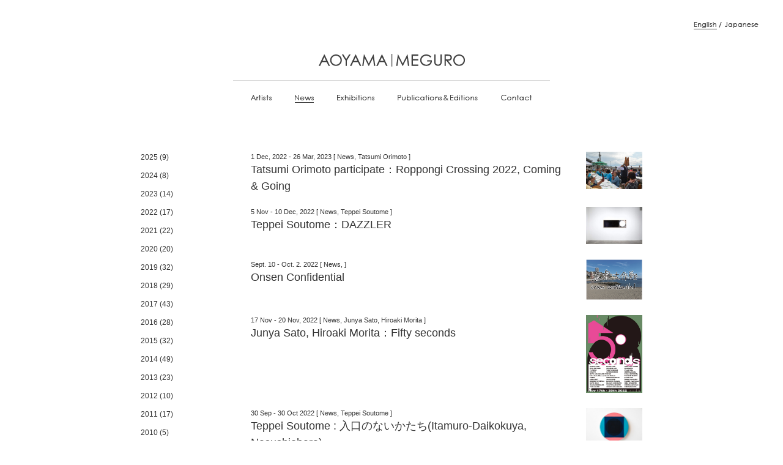

--- FILE ---
content_type: text/html; charset=UTF-8
request_url: http://aoyamameguro.com/en/2022/?cat=9
body_size: 6791
content:
<!DOCTYPE html>

<head>
<meta charset="UTF-8" />
<meta name="viewport" content="width=device-width" />
<title>2022 | Aoyama Meguro</title>
<meta name="description" content="Aoyama Meguro is a contemporary art gallery based in tokyo.Showed Artists are Koki Tanaka, Junya Sato, Lotte Lyon, Euan Macdonald, Hiroaki Morita, Teppei Soutome, Yoko Tsumura,Yoshiki Obayashi, Chosil Kil, Ken Sasaki, Shinya Aota, Hirofumi I soya.">
<meta name="keywords" content="aoyamameguro,青山目黒,中目黒アートギャラリー,ビデオ アート, コンセプチュアル アート, contemporary art gallery tokyo,conceptual art tokyo, video art tokyo,  田中功起, Koki Tanaka">
<link rel="profile" href="http://gmpg.org/xfn/11" />
<link rel="stylesheet" href="http://aoyamameguro.com/megurobackyard/wp-content/themes/aoyamameguro2014/style.css">
<link rel="stylesheet" href="http://aoyamameguro.com/megurobackyard/wp-content/themes/aoyamameguro2014/default.css">
<link rel="pingback" href="http://aoyamameguro.com/en/megurobackyard/xmlrpc.php" />

<script src="https://ajax.googleapis.com/ajax/libs/jquery/1.8.2/jquery.min.js"></script>
<script src="http://aoyamameguro.com/megurobackyard/wp-content/themes/aoyamameguro2014/js/heightLine.js"></script>
<script src="http://aoyamameguro.com/megurobackyard/wp-content/themes/aoyamameguro2014/js/imgfade.js"></script>
<script type="text/javascript" src="http://fast.fonts.net/jsapi/4540354f-fa22-4b9a-a377-bf543d439039.js"></script>
<!--[if lt IE 9]>
<script src="http://html5shim.googlecode.com/svn/trunk/html5.js"></script>
<![endif]--> 


	<style type="text/css">
		#fancybox-close{right:-15px;top:-15px}
		div#fancybox-content{border-color:#FFFFFF}
		div#fancybox-title{background-color:#FFFFFF}
		div#fancybox-outer{background-color:#FFFFFF}
		div#fancybox-title-inside{color:#333333}
	</style>

	<link rel='dns-prefetch' href='//s.w.org' />
<link rel="alternate" type="application/rss+xml" title="Aoyama Meguro &raquo; Feed" href="http://aoyamameguro.com/en/feed/" />
<link rel="alternate" type="application/rss+xml" title="Aoyama Meguro &raquo; Comments Feed" href="http://aoyamameguro.com/en/comments/feed/" />
<link rel="alternate" type="application/rss+xml" title="Aoyama Meguro &raquo; News Category Feed" href="http://aoyamameguro.com/en/news/feed/" />
		<script type="text/javascript">
			window._wpemojiSettings = {"baseUrl":"https:\/\/s.w.org\/images\/core\/emoji\/2.3\/72x72\/","ext":".png","svgUrl":"https:\/\/s.w.org\/images\/core\/emoji\/2.3\/svg\/","svgExt":".svg","source":{"concatemoji":"http:\/\/aoyamameguro.com\/megurobackyard\/wp-includes\/js\/wp-emoji-release.min.js?ver=4.8.25"}};
			!function(t,a,e){var r,i,n,o=a.createElement("canvas"),l=o.getContext&&o.getContext("2d");function c(t){var e=a.createElement("script");e.src=t,e.defer=e.type="text/javascript",a.getElementsByTagName("head")[0].appendChild(e)}for(n=Array("flag","emoji4"),e.supports={everything:!0,everythingExceptFlag:!0},i=0;i<n.length;i++)e.supports[n[i]]=function(t){var e,a=String.fromCharCode;if(!l||!l.fillText)return!1;switch(l.clearRect(0,0,o.width,o.height),l.textBaseline="top",l.font="600 32px Arial",t){case"flag":return(l.fillText(a(55356,56826,55356,56819),0,0),e=o.toDataURL(),l.clearRect(0,0,o.width,o.height),l.fillText(a(55356,56826,8203,55356,56819),0,0),e===o.toDataURL())?!1:(l.clearRect(0,0,o.width,o.height),l.fillText(a(55356,57332,56128,56423,56128,56418,56128,56421,56128,56430,56128,56423,56128,56447),0,0),e=o.toDataURL(),l.clearRect(0,0,o.width,o.height),l.fillText(a(55356,57332,8203,56128,56423,8203,56128,56418,8203,56128,56421,8203,56128,56430,8203,56128,56423,8203,56128,56447),0,0),e!==o.toDataURL());case"emoji4":return l.fillText(a(55358,56794,8205,9794,65039),0,0),e=o.toDataURL(),l.clearRect(0,0,o.width,o.height),l.fillText(a(55358,56794,8203,9794,65039),0,0),e!==o.toDataURL()}return!1}(n[i]),e.supports.everything=e.supports.everything&&e.supports[n[i]],"flag"!==n[i]&&(e.supports.everythingExceptFlag=e.supports.everythingExceptFlag&&e.supports[n[i]]);e.supports.everythingExceptFlag=e.supports.everythingExceptFlag&&!e.supports.flag,e.DOMReady=!1,e.readyCallback=function(){e.DOMReady=!0},e.supports.everything||(r=function(){e.readyCallback()},a.addEventListener?(a.addEventListener("DOMContentLoaded",r,!1),t.addEventListener("load",r,!1)):(t.attachEvent("onload",r),a.attachEvent("onreadystatechange",function(){"complete"===a.readyState&&e.readyCallback()})),(r=e.source||{}).concatemoji?c(r.concatemoji):r.wpemoji&&r.twemoji&&(c(r.twemoji),c(r.wpemoji)))}(window,document,window._wpemojiSettings);
		</script>
		<style type="text/css">
img.wp-smiley,
img.emoji {
	display: inline !important;
	border: none !important;
	box-shadow: none !important;
	height: 1em !important;
	width: 1em !important;
	margin: 0 .07em !important;
	vertical-align: -0.1em !important;
	background: none !important;
	padding: 0 !important;
}
</style>
<link rel='stylesheet' id='fancybox-css'  href='http://aoyamameguro.com/megurobackyard/wp-content/plugins/fancybox-for-wordpress/fancybox/fancybox.css?ver=4.8.25' type='text/css' media='all' />
<script type='text/javascript' src='http://aoyamameguro.com/megurobackyard/wp-includes/js/jquery/jquery.js?ver=1.12.4'></script>
<script type='text/javascript' src='http://aoyamameguro.com/megurobackyard/wp-includes/js/jquery/jquery-migrate.min.js?ver=1.4.1'></script>
<script type='text/javascript' src='http://aoyamameguro.com/megurobackyard/wp-content/plugins/fancybox-for-wordpress/fancybox/jquery.fancybox.js?ver=1.3.4'></script>
<link rel='https://api.w.org/' href='http://aoyamameguro.com/wp-json/' />
<link rel="EditURI" type="application/rsd+xml" title="RSD" href="http://aoyamameguro.com/megurobackyard/xmlrpc.php?rsd" />
<link rel="wlwmanifest" type="application/wlwmanifest+xml" href="http://aoyamameguro.com/megurobackyard/wp-includes/wlwmanifest.xml" /> 
<meta name="generator" content="WordPress 4.8.25" />

<!-- Fancybox for WordPress v3.0.2 -->
<script type="text/javascript">
jQuery(function(){

jQuery.fn.getTitle = function() { // Copy the title of every IMG tag and add it to its parent A so that fancybox can show titles
	var arr = jQuery("a.fancybox");
	jQuery.each(arr, function() {
		var title = jQuery(this).children("img").attr("title");
		jQuery(this).attr('title',title);
	})
}

// Supported file extensions
var thumbnails = jQuery("a:has(img)").not(".nolightbox").filter( function() { return /\.(jpe?g|png|gif|bmp)$/i.test(jQuery(this).attr('href')) });

thumbnails.addClass("fancybox").attr("rel","fancybox").getTitle();
jQuery("a.fancybox").fancybox({
	'cyclic': false,
	'autoScale': true,
	'padding': 10,
	'opacity': true,
	'speedIn': 500,
	'speedOut': 500,
	'changeSpeed': 300,
	'overlayShow': true,
	'overlayOpacity': "0.3",
	'overlayColor': "#666666",
	'titleShow': true,
	'titlePosition': 'inside',
	'enableEscapeButton': true,
	'showCloseButton': true,
	'showNavArrows': true,
	'hideOnOverlayClick': true,
	'hideOnContentClick': false,
	'width': 560,
	'height': 340,
	'transitionIn': "fade",
	'transitionOut': "fade",
	'centerOnScroll': true
});


})
</script>
<!-- END Fancybox for WordPress -->

<meta http-equiv="Content-Language" content="en-US" />
<style type="text/css" media="screen">
.qtrans_flag span { display:none }
.qtrans_flag { height:12px; width:18px; display:block }
.qtrans_flag_and_text { padding-left:20px }
.qtrans_flag_en { background:url(http://aoyamameguro.com/megurobackyard/wp-content/plugins/qtranslate/flags/uk.png) no-repeat }
.qtrans_flag_ja { background:url(http://aoyamameguro.com/megurobackyard/wp-content/plugins/qtranslate/flags/jp.png) no-repeat }
</style>
<link hreflang="ja" href="http://aoyamameguro.com/2022/?cat=9" rel="alternate" />
<link rel="icon" href="http://aoyamameguro.com/megurobackyard/wp-content/uploads/2016/09/cropped-am_head-32x32.jpg" sizes="32x32" />
<link rel="icon" href="http://aoyamameguro.com/megurobackyard/wp-content/uploads/2016/09/cropped-am_head-192x192.jpg" sizes="192x192" />
<link rel="apple-touch-icon-precomposed" href="http://aoyamameguro.com/megurobackyard/wp-content/uploads/2016/09/cropped-am_head-180x180.jpg" />
<meta name="msapplication-TileImage" content="http://aoyamameguro.com/megurobackyard/wp-content/uploads/2016/09/cropped-am_head-270x270.jpg" />
		<style type="text/css" id="wp-custom-css">
			
em {
  font-style: italic !important;
}

strong em,
em strong {
  font-style: italic !important;
  font-weight: 700;
}		</style>
	

<script type="text/javascript">
  var _gaq = _gaq || [];
  _gaq.push(['_setAccount', 'UA-35765984-1']);
  _gaq.push(['_trackPageview']);
  (function() {
    var ga = document.createElement('script'); ga.type = 'text/javascript'; ga.async = true;
    ga.src = ('https:' == document.location.protocol ? 'https://ssl' : 'http://www') + '.google-analytics.com/ga.js';
    var s = document.getElementsByTagName('script')[0]; s.parentNode.insertBefore(ga, s);
  })();
</script>
<script type="text/javascript"> 
    　 $(function(){ 
        $('.fade li').hide(); 
         });      
        var i = 0; 
        var int=0; 
       $(window).bind("load", function() { 
        var int=setInterval("doFade(i)",500); 
       }); 
      function doFade() { 
        var list = $('.fade li').length; 
        if (i >= list) { 
            clearInterval(int); 
        } 
        $('.fade li').eq(i).fadeIn(800); 
            i++; 
       } 
</script> 
</head>

<body class="archive date category category-news category-9 two-column right-sidebar">
<div class="container">
<div id="page" class="hfeed">
<header id="globalHeader" role="banner">

<nav id="language" role="navigation">　 
<ul class="qtrans_language_chooser" id="qtranslate-chooser"><li class="lang-en active"><a href="http://aoyamameguro.com/en/2022/?cat=9" hreflang="en" title="English"><span>English</span></a></li><li class="lang-ja"><a href="http://aoyamameguro.com/2022/?cat=9" hreflang="ja" title="日本語"><span>日本語</span></a></li></ul><div class="qtrans_widget_end"></div></nav> 

<div id="site-title"><a href="http://aoyamameguro.com/" title="Aoyama Meguro" rel="home"><img src="http://aoyamameguro.com/megurobackyard/wp-content/themes/aoyamameguro2014/images/temp/sitelogo.png" alt="AOYAMA | MEGURO" width="239" height="21"></a></div>

<nav id="gnavi" role="navigation">
<ul>
<li class="artists"><a href="http://aoyamameguro.com/artists/">Artists</a></li>
<li class="news"><a href="http://aoyamameguro.com/news/">News</a></li>
<li class="exhibitions"><a href="http://aoyamameguro.com/exhibitions/">Exhibitions</a></li>
<li class="publications"><a href="http://aoyamameguro.com/publications/">Publications &amp; Editions</a></li>
<li class="contact"><a href="http://aoyamameguro.com/contact/">Contact</a></li>
</ul>
</nav>

</header>

<div id="main">
<div id="secondary" class="widget-area" role="complementary">
<div role="complementary" class="widget" id="secondary">

<div id="monthlyArchive" class="inner">
<ul>
	<li><a href='http://aoyamameguro.com/en/2025/?cat=9'>2025</a>&nbsp;(9)</li>
	<li><a href='http://aoyamameguro.com/en/2024/?cat=9'>2024</a>&nbsp;(8)</li>
	<li><a href='http://aoyamameguro.com/en/2023/?cat=9'>2023</a>&nbsp;(14)</li>
	<li><a href='http://aoyamameguro.com/en/2022/?cat=9'>2022</a>&nbsp;(17)</li>
	<li><a href='http://aoyamameguro.com/en/2021/?cat=9'>2021</a>&nbsp;(22)</li>
	<li><a href='http://aoyamameguro.com/en/2020/?cat=9'>2020</a>&nbsp;(20)</li>
	<li><a href='http://aoyamameguro.com/en/2019/?cat=9'>2019</a>&nbsp;(32)</li>
	<li><a href='http://aoyamameguro.com/en/2018/?cat=9'>2018</a>&nbsp;(29)</li>
	<li><a href='http://aoyamameguro.com/en/2017/?cat=9'>2017</a>&nbsp;(43)</li>
	<li><a href='http://aoyamameguro.com/en/2016/?cat=9'>2016</a>&nbsp;(28)</li>
	<li><a href='http://aoyamameguro.com/en/2015/?cat=9'>2015</a>&nbsp;(32)</li>
	<li><a href='http://aoyamameguro.com/en/2014/?cat=9'>2014</a>&nbsp;(49)</li>
	<li><a href='http://aoyamameguro.com/en/2013/?cat=9'>2013</a>&nbsp;(23)</li>
	<li><a href='http://aoyamameguro.com/en/2012/?cat=9'>2012</a>&nbsp;(10)</li>
	<li><a href='http://aoyamameguro.com/en/2011/?cat=9'>2011</a>&nbsp;(17)</li>
	<li><a href='http://aoyamameguro.com/en/2010/?cat=9'>2010</a>&nbsp;(5)</li>
	<li><a href='http://aoyamameguro.com/en/2009/?cat=9'>2009</a>&nbsp;(6)</li>
	<li><a href='http://aoyamameguro.com/en/2008/?cat=9'>2008</a>&nbsp;(8)</li>
	<li><a href='http://aoyamameguro.com/en/2007/?cat=9'>2007</a>&nbsp;(4)</li>
	<li><a href='http://aoyamameguro.com/en/2006/?cat=9'>2006</a>&nbsp;(1)</li>
	<li><a href='http://aoyamameguro.com/en/2005/?cat=9'>2005</a>&nbsp;(3)</li>
	<li><a href='http://aoyamameguro.com/en/2004/?cat=9'>2004</a>&nbsp;(1)</li>
</ul>
</div>

<div class="inner">
<ul class="artistMenu">
	<li class="cat-item cat-item-107"><a href="http://aoyamameguro.com/en/news/events-news/" >Events</a> (16)
</li>
	<li class="cat-item cat-item-106"><a href="http://aoyamameguro.com/en/news/exhibitions-news/" >Exhibitions</a> (211)
</li>
	<li class="cat-item cat-item-109"><a href="http://aoyamameguro.com/en/news/others-news/" >Others</a> (7)
</li>
	<li class="cat-item cat-item-108"><a href="http://aoyamameguro.com/en/news/publications-news/" >Publications &amp; Editions</a> (14)
</li>
</ul>
</div>
</div>

</div><!-- #secondary .widget-area -->

<section id="primary">
<div id="news_content" role="main">

<ul class="fade">



<li><article id="post-13094" class="post-13094 post type-post status-publish format-standard has-post-thumbnail hentry category-tatsumi-orimoto category-news category-current">
<div class="textWrap">
<p class="eventDate">1 Dec, 2022 - 26 Mar, 2023 [ News, Tatsumi Orimoto ] </p>
<h2 class="entry-title"><a href="http://aoyamameguro.com/en/news/tatsumi-orimoto_coming-andgoing/" rel="bookmark">Tatsumi Orimoto participate：Roppongi Crossing 2022, Coming &#038; Going</a></h2>
</div>

<p class="thumbnailWrap"><a href="http://aoyamameguro.com/en/news/tatsumi-orimoto_coming-andgoing/" rel="bookmark"><img width="1000" height="665" src="http://aoyamameguro.com/megurobackyard/wp-content/uploads/2022/11/unnamed2.jpeg" class="attachment- size- wp-post-image" alt="Tatsumi Orimoto participate：Roppongi Crossing 2022, Coming &#038; Going" title="Tatsumi Orimoto participate：Roppongi Crossing 2022, Coming &#038; Going" srcset="http://aoyamameguro.com/megurobackyard/wp-content/uploads/2022/11/unnamed2.jpeg 1000w, http://aoyamameguro.com/megurobackyard/wp-content/uploads/2022/11/unnamed2-300x200.jpeg 300w, http://aoyamameguro.com/megurobackyard/wp-content/uploads/2022/11/unnamed2-768x511.jpeg 768w, http://aoyamameguro.com/megurobackyard/wp-content/uploads/2022/11/unnamed2-451x300.jpeg 451w, http://aoyamameguro.com/megurobackyard/wp-content/uploads/2022/11/unnamed2-141x94.jpeg 141w" sizes="(max-width: 1000px) 100vw, 1000px" /></a></p>

	
</article></li><!-- #post-13094 -->




<li><article id="post-13076" class="post-13076 post type-post status-publish format-standard has-post-thumbnail hentry category-news category-current">
<div class="textWrap">
<p class="eventDate">5 Nov - 10 Dec, 2022 [ News, Teppei Soutome ] </p>
<h2 class="entry-title"><a href="http://aoyamameguro.com/en/news/dazzler/" rel="bookmark">Teppei Soutome：DAZZLER</a></h2>
</div>

<p class="thumbnailWrap"><a href="http://aoyamameguro.com/en/news/dazzler/" rel="bookmark"><img width="1000" height="667" src="http://aoyamameguro.com/megurobackyard/wp-content/uploads/2022/11/308493008_797048741619205_6811644344182439486_n-1-1000x667.jpeg" class="attachment- size- wp-post-image" alt="Teppei Soutome：DAZZLER" title="Teppei Soutome：DAZZLER" srcset="http://aoyamameguro.com/megurobackyard/wp-content/uploads/2022/11/308493008_797048741619205_6811644344182439486_n-1-1000x667.jpeg 1000w, http://aoyamameguro.com/megurobackyard/wp-content/uploads/2022/11/308493008_797048741619205_6811644344182439486_n-1-1000x667-300x200.jpeg 300w, http://aoyamameguro.com/megurobackyard/wp-content/uploads/2022/11/308493008_797048741619205_6811644344182439486_n-1-1000x667-768x512.jpeg 768w, http://aoyamameguro.com/megurobackyard/wp-content/uploads/2022/11/308493008_797048741619205_6811644344182439486_n-1-1000x667-450x300.jpeg 450w, http://aoyamameguro.com/megurobackyard/wp-content/uploads/2022/11/308493008_797048741619205_6811644344182439486_n-1-1000x667-141x94.jpeg 141w" sizes="(max-width: 1000px) 100vw, 1000px" /></a></p>

	
</article></li><!-- #post-13076 -->




<li><article id="post-12945" class="post-12945 post type-post status-publish format-standard has-post-thumbnail hentry category-exhibitions-tatsumi-orimoto category-exhibitions-news category-news category-current">
<div class="textWrap">
<p class="eventDate">Sept. 10 - Oct. 2. 2022 [ News,  ] </p>
<h2 class="entry-title"><a href="http://aoyamameguro.com/en/news/onsen-confidential/" rel="bookmark">Onsen Confidential</a></h2>
</div>

<p class="thumbnailWrap"><a href="http://aoyamameguro.com/en/news/onsen-confidential/" rel="bookmark"><img width="2515" height="1789" src="http://aoyamameguro.com/megurobackyard/wp-content/uploads/2022/09/onsen_original-1.jpg" class="attachment- size- wp-post-image" alt="Onsen Confidential" title="Onsen Confidential" srcset="http://aoyamameguro.com/megurobackyard/wp-content/uploads/2022/09/onsen_original-1.jpg 2515w, http://aoyamameguro.com/megurobackyard/wp-content/uploads/2022/09/onsen_original-1-100x70.jpg 100w, http://aoyamameguro.com/megurobackyard/wp-content/uploads/2022/09/onsen_original-1-300x213.jpg 300w, http://aoyamameguro.com/megurobackyard/wp-content/uploads/2022/09/onsen_original-1-768x546.jpg 768w, http://aoyamameguro.com/megurobackyard/wp-content/uploads/2022/09/onsen_original-1-1024x728.jpg 1024w, http://aoyamameguro.com/megurobackyard/wp-content/uploads/2022/09/onsen_original-1-422x300.jpg 422w, http://aoyamameguro.com/megurobackyard/wp-content/uploads/2022/09/onsen_original-1-141x100.jpg 141w" sizes="(max-width: 2515px) 100vw, 2515px" /></a></p>

	
</article></li><!-- #post-12945 -->




<li><article id="post-13081" class="post-13081 post type-post status-publish format-standard has-post-thumbnail hentry category-hiroaki-morita category-junya-sato category-news category-current">
<div class="textWrap">
<p class="eventDate">17 Nov - 20 Nov, 2022 [ News, Junya Sato, Hiroaki Morita ] </p>
<h2 class="entry-title"><a href="http://aoyamameguro.com/en/news/fifty-seconds/" rel="bookmark">Junya Sato, Hiroaki Morita：Fifty seconds</a></h2>
</div>

<p class="thumbnailWrap"><a href="http://aoyamameguro.com/en/news/fifty-seconds/" rel="bookmark"><img width="609" height="843" src="http://aoyamameguro.com/megurobackyard/wp-content/uploads/2022/11/50seconds_omote.jpg" class="attachment- size- wp-post-image" alt="Junya Sato, Hiroaki Morita：Fifty seconds" title="Junya Sato, Hiroaki Morita：Fifty seconds" srcset="http://aoyamameguro.com/megurobackyard/wp-content/uploads/2022/11/50seconds_omote.jpg 609w, http://aoyamameguro.com/megurobackyard/wp-content/uploads/2022/11/50seconds_omote-217x300.jpg 217w, http://aoyamameguro.com/megurobackyard/wp-content/uploads/2022/11/50seconds_omote-102x141.jpg 102w" sizes="(max-width: 609px) 100vw, 609px" /></a></p>

	
</article></li><!-- #post-13081 -->




<li><article id="post-12731" class="post-12731 post type-post status-publish format-standard has-post-thumbnail hentry category-artists category-news category-current">
<div class="textWrap">
<p class="eventDate">30 Sep - 30 Oct 2022 [ News, Teppei Soutome ] </p>
<h2 class="entry-title"><a href="http://aoyamameguro.com/en/artists/iriguchinonaikatachi/" rel="bookmark">Teppei Soutome : 入口のないかたち(Itamuro-Daikokuya, Nasushiobara)</a></h2>
</div>

<p class="thumbnailWrap"><a href="http://aoyamameguro.com/en/artists/iriguchinonaikatachi/" rel="bookmark"><img width="751" height="501" src="http://aoyamameguro.com/megurobackyard/wp-content/uploads/2022/03/soutome_iriguchi.jpeg" class="attachment- size- wp-post-image" alt="Teppei Soutome : 入口のないかたち(Itamuro-Daikokuya, Nasushiobara)" title="Teppei Soutome : 入口のないかたち(Itamuro-Daikokuya, Nasushiobara)" srcset="http://aoyamameguro.com/megurobackyard/wp-content/uploads/2022/03/soutome_iriguchi.jpeg 751w, http://aoyamameguro.com/megurobackyard/wp-content/uploads/2022/03/soutome_iriguchi-300x200.jpeg 300w, http://aoyamameguro.com/megurobackyard/wp-content/uploads/2022/03/soutome_iriguchi-450x300.jpeg 450w, http://aoyamameguro.com/megurobackyard/wp-content/uploads/2022/03/soutome_iriguchi-141x94.jpeg 141w" sizes="(max-width: 751px) 100vw, 751px" /></a></p>

	
</article></li><!-- #post-12731 -->




<li><article id="post-12810" class="post-12810 post type-post status-publish format-standard has-post-thumbnail hentry category-news">
<div class="textWrap">
<p class="eventDate">18 Jun 2022 - 21 Sep 2022 [ News, Junya Sato ] </p>
<h2 class="entry-title"><a href="http://aoyamameguro.com/en/news/binnenstebuiten-inside-out/" rel="bookmark">BINNENsteBUITEN / INSIDE OUT</a></h2>
</div>

<p class="thumbnailWrap"><a href="http://aoyamameguro.com/en/news/binnenstebuiten-inside-out/" rel="bookmark"><img width="1134" height="803" src="http://aoyamameguro.com/megurobackyard/wp-content/uploads/2022/08/IMG_4027のコピー.jpg" class="attachment- size- wp-post-image" alt="BINNENsteBUITEN / INSIDE OUT" title="BINNENsteBUITEN / INSIDE OUT" srcset="http://aoyamameguro.com/megurobackyard/wp-content/uploads/2022/08/IMG_4027のコピー.jpg 1134w, http://aoyamameguro.com/megurobackyard/wp-content/uploads/2022/08/IMG_4027のコピー-100x70.jpg 100w, http://aoyamameguro.com/megurobackyard/wp-content/uploads/2022/08/IMG_4027のコピー-300x212.jpg 300w, http://aoyamameguro.com/megurobackyard/wp-content/uploads/2022/08/IMG_4027のコピー-768x544.jpg 768w, http://aoyamameguro.com/megurobackyard/wp-content/uploads/2022/08/IMG_4027のコピー-1024x725.jpg 1024w, http://aoyamameguro.com/megurobackyard/wp-content/uploads/2022/08/IMG_4027のコピー-424x300.jpg 424w, http://aoyamameguro.com/megurobackyard/wp-content/uploads/2022/08/IMG_4027のコピー-141x100.jpg 141w" sizes="(max-width: 1134px) 100vw, 1134px" /></a></p>

	
</article></li><!-- #post-12810 -->




<li><article id="post-12929" class="post-12929 post type-post status-publish format-standard has-post-thumbnail hentry category-artists category-news">
<div class="textWrap">
<p class="eventDate">13 Aug - 28 Aug 2022 [ News, Teppei Soutome ] </p>
<h2 class="entry-title"><a href="http://aoyamameguro.com/en/artists/masanao-hirayama-x-teppei-soutome-art-exhibition/" rel="bookmark">Masanao Hirayama x Teppei Soutome art exhibition</a></h2>
</div>

<p class="thumbnailWrap"><a href="http://aoyamameguro.com/en/artists/masanao-hirayama-x-teppei-soutome-art-exhibition/" rel="bookmark"><img width="1455" height="1039" src="http://aoyamameguro.com/megurobackyard/wp-content/uploads/2022/08/0FE97688-07EE-4FF2-BD71-677C4410EFD9.jpg" class="attachment- size- wp-post-image" alt="Masanao Hirayama x Teppei Soutome art exhibition" title="Masanao Hirayama x Teppei Soutome art exhibition" srcset="http://aoyamameguro.com/megurobackyard/wp-content/uploads/2022/08/0FE97688-07EE-4FF2-BD71-677C4410EFD9.jpg 1455w, http://aoyamameguro.com/megurobackyard/wp-content/uploads/2022/08/0FE97688-07EE-4FF2-BD71-677C4410EFD9-100x70.jpg 100w, http://aoyamameguro.com/megurobackyard/wp-content/uploads/2022/08/0FE97688-07EE-4FF2-BD71-677C4410EFD9-300x214.jpg 300w, http://aoyamameguro.com/megurobackyard/wp-content/uploads/2022/08/0FE97688-07EE-4FF2-BD71-677C4410EFD9-768x548.jpg 768w, http://aoyamameguro.com/megurobackyard/wp-content/uploads/2022/08/0FE97688-07EE-4FF2-BD71-677C4410EFD9-1024x731.jpg 1024w, http://aoyamameguro.com/megurobackyard/wp-content/uploads/2022/08/0FE97688-07EE-4FF2-BD71-677C4410EFD9-420x300.jpg 420w, http://aoyamameguro.com/megurobackyard/wp-content/uploads/2022/08/0FE97688-07EE-4FF2-BD71-677C4410EFD9-141x101.jpg 141w" sizes="(max-width: 1455px) 100vw, 1455px" /></a></p>

	
</article></li><!-- #post-12929 -->




<li><article id="post-12790" class="post-12790 post type-post status-publish format-standard has-post-thumbnail hentry category-exhibitions-tatsumi-orimoto category-exhibitions-news category-news category-current">
<div class="textWrap">
<p class="eventDate"> 2  - 24 July 2022 [ News,  ] </p>
<h2 class="entry-title"><a href="http://aoyamameguro.com/en/news/accumulations/" rel="bookmark">Accumulations</a></h2>
</div>

<p class="thumbnailWrap"><a href="http://aoyamameguro.com/en/news/accumulations/" rel="bookmark"><img width="2047" height="2093" src="http://aoyamameguro.com/megurobackyard/wp-content/uploads/2022/06/SANDBLACK_JH_ACML_poster-3D.LOW-1.jpg" class="attachment- size- wp-post-image" alt="Accumulations" title="Accumulations" srcset="http://aoyamameguro.com/megurobackyard/wp-content/uploads/2022/06/SANDBLACK_JH_ACML_poster-3D.LOW-1.jpg 2047w, http://aoyamameguro.com/megurobackyard/wp-content/uploads/2022/06/SANDBLACK_JH_ACML_poster-3D.LOW-1-293x300.jpg 293w, http://aoyamameguro.com/megurobackyard/wp-content/uploads/2022/06/SANDBLACK_JH_ACML_poster-3D.LOW-1-768x785.jpg 768w, http://aoyamameguro.com/megurobackyard/wp-content/uploads/2022/06/SANDBLACK_JH_ACML_poster-3D.LOW-1-1001x1024.jpg 1001w, http://aoyamameguro.com/megurobackyard/wp-content/uploads/2022/06/SANDBLACK_JH_ACML_poster-3D.LOW-1-138x141.jpg 138w" sizes="(max-width: 2047px) 100vw, 2047px" /></a></p>

	
</article></li><!-- #post-12790 -->




<li><article id="post-12763" class="post-12763 post type-post status-publish format-standard has-post-thumbnail hentry category-artists category-news category-current">
<div class="textWrap">
<p class="eventDate"> 17 June - 20 July 2022  [ Teppei Soutome ] </p>
<h2 class="entry-title"><a href="http://aoyamameguro.com/en/artists/newoman-art-wall/" rel="bookmark">NEWoMan　ART wall. exhibition</a></h2>
</div>

<p class="thumbnailWrap"><a href="http://aoyamameguro.com/en/artists/newoman-art-wall/" rel="bookmark"><img width="1080" height="1080" src="http://aoyamameguro.com/megurobackyard/wp-content/uploads/2022/06/NS_ChillWeek_SNS告知用画像_KV_0520.jpg" class="attachment- size- wp-post-image" alt="NEWoMan　ART wall. exhibition" title="NEWoMan　ART wall. exhibition" srcset="http://aoyamameguro.com/megurobackyard/wp-content/uploads/2022/06/NS_ChillWeek_SNS告知用画像_KV_0520.jpg 1080w, http://aoyamameguro.com/megurobackyard/wp-content/uploads/2022/06/NS_ChillWeek_SNS告知用画像_KV_0520-300x300.jpg 300w, http://aoyamameguro.com/megurobackyard/wp-content/uploads/2022/06/NS_ChillWeek_SNS告知用画像_KV_0520-768x768.jpg 768w, http://aoyamameguro.com/megurobackyard/wp-content/uploads/2022/06/NS_ChillWeek_SNS告知用画像_KV_0520-1024x1024.jpg 1024w, http://aoyamameguro.com/megurobackyard/wp-content/uploads/2022/06/NS_ChillWeek_SNS告知用画像_KV_0520-115x115.jpg 115w, http://aoyamameguro.com/megurobackyard/wp-content/uploads/2022/06/NS_ChillWeek_SNS告知用画像_KV_0520-141x141.jpg 141w" sizes="(max-width: 1080px) 100vw, 1080px" /></a></p>

	
</article></li><!-- #post-12763 -->




<li><article id="post-12746" class="post-12746 post type-post status-publish format-standard has-post-thumbnail hentry category-koki-tanaka category-artists category-news category-current">
<div class="textWrap">
<p class="eventDate">2 Jun - 5 Jun 2022 [ News, Koki Tanaka ] </p>
<h2 class="entry-title"><a href="http://aoyamameguro.com/en/artists/nanikanojigo/" rel="bookmark">何かの事後の勉強会の上映と、</a></h2>
</div>

<p class="thumbnailWrap"><a href="http://aoyamameguro.com/en/artists/nanikanojigo/" rel="bookmark"><img width="959" height="636" src="http://aoyamameguro.com/megurobackyard/wp-content/uploads/2022/06/2022_press_E9_KT.jpg" class="attachment- size- wp-post-image" alt="何かの事後の勉強会の上映と、" title="何かの事後の勉強会の上映と、" srcset="http://aoyamameguro.com/megurobackyard/wp-content/uploads/2022/06/2022_press_E9_KT.jpg 959w, http://aoyamameguro.com/megurobackyard/wp-content/uploads/2022/06/2022_press_E9_KT-300x199.jpg 300w, http://aoyamameguro.com/megurobackyard/wp-content/uploads/2022/06/2022_press_E9_KT-768x509.jpg 768w, http://aoyamameguro.com/megurobackyard/wp-content/uploads/2022/06/2022_press_E9_KT-452x300.jpg 452w, http://aoyamameguro.com/megurobackyard/wp-content/uploads/2022/06/2022_press_E9_KT-141x94.jpg 141w" sizes="(max-width: 959px) 100vw, 959px" /></a></p>

	
</article></li><!-- #post-12746 -->



<li>		<nav id="nav-below">
			<h3 class="assistive-text">Post navigation</h3>
			<div class="nav-previous"></div>
      <div class="nav-next"><a href="http://aoyamameguro.com/en/2022/page/2/?cat=9" >Next &gt;&gt;</a></div>
		</nav><!-- #nav-above -->
	</li>

</ul>
</div><!-- #content -->
</section><!-- #primary -->


</div><!-- #main -->

</div><!-- #page -->

<footer id="globalFooter" role="contentinfo">
<p class="copyright">2-30-6 Kamimeguro Meguro Tokyo Japan / <a href="mailto:info&#64;aoyamameguro.com">info@aoyamameguro.com</a> / +81-3-3711-4099 / 2012 © AOYAMA|MEGURO</p>
</footer>

</div><!-- #container -->

<script type='text/javascript' src='http://aoyamameguro.com/megurobackyard/wp-includes/js/wp-embed.min.js?ver=4.8.25'></script>
</body>
</html>

--- FILE ---
content_type: text/css
request_url: http://aoyamameguro.com/megurobackyard/wp-content/themes/aoyamameguro2014/style.css
body_size: 3464
content:
/*
Theme Name: 青山目黒2014
Author: aoyama meguro
Author URI: http://aoyamahideki.com/
Description: 青山目黒 original Theme
Tags: dark, light, white, black, gray, one-column, two-columns, left-sidebar, right-sidebar, fixed-width, flexible-width, custom-background, custom-colors, custom-header, custom-menu, editor-style, featured-image-header, featured-images, full-width-template, microformats, post-formats, rtl-language-support, sticky-post, theme-options, translation-ready
*/


/*
////////////////////////////////////////////////////////////////////////////////////////////////////////////////

#globalHeader

////////////////////////////////////////////////////////////////////////////////////////////////////////////////
*/


#globalHeader {
	z-index: 2;
	padding:88px 0 80px;
	overflow:hidden;
}

#globalHeader #language {
	width:108px;
	position:absolute;
	right:38px;
	top:34px;
}

#globalHeader .qtrans_language_chooser {
	position:absolute;
	top:0;
	right:0;
}

#globalHeader .qtrans_language_chooser a {
	padding-bottom:4px;
}

#globalHeader .qtrans_language_chooser a:hover {
	text-decoration: none;
	border-bottom: none;
}

#globalHeader .qtrans_language_chooser li {
	float:left;
}

#globalHeader .qtrans_language_chooser li a {
	text-indent:-999999px;
	overflow:hidden;
	display: block;
}

#globalHeader .qtrans_language_chooser li.lang-en a,
#globalHeader .qtrans_language_chooser li.lang-en {
	background:url(images/temp/language_en.png) 0 0 no-repeat;
	width:48px;
	height:14px;
}

#globalHeader .qtrans_language_chooser li.lang-ja a,
#globalHeader .qtrans_language_chooser li.lang-ja {
	background:url(images/temp/language_ja.png) 0 0 no-repeat;
	width:60px;
	height:14px;
}

#globalHeader .qtrans_language_chooser li.lang-en a:hover,
#globalHeader .qtrans_language_chooser li.lang-en.active a {
	background:url(images/temp/language_en_on.png) 0 0 no-repeat;
}

#globalHeader .qtrans_language_chooser li.lang-ja a:hover,
#globalHeader .qtrans_language_chooser li.lang-ja.active a {
	background:url(images/temp/language_ja_on.png) 0 0 no-repeat;
}

#globalHeader #site-title {
	clear:both;
	text-align:center;
	width:518px;
	border-bottom:1px solid #d9d9d9;
	margin:0 auto 21px;
	padding:0 0 17px;
}

/*
////////////////////////////////////////////////////////////////////////////////////////////////////////////////

#gnavi

////////////////////////////////////////////////////////////////////////////////////////////////////////////////
*/


#gnavi {
	width:516px;
	margin:0 auto;
}

#gnavi ul {
	padding:0 0 0 28px;
}

#gnavi ul li {
	list-style:none;
	padding:0 38px 0 0;
	float:left;
}

#gnavi ul li.contact {
	padding:0;
}

#gnavi ul li a {
	display:block;
	height:15px;
	float:left;
	overflow:hidden;
	text-indent:-999999px;
}

#gnavi ul li.artists a,
#gnavi ul li.artists {
	background:url(images/temp/gnavi_aritists.png) no-repeat;
	width:34px;
}

#gnavi ul li.news a,
#gnavi ul li.news {
	background:url(images/temp/gnavi_news.png) no-repeat;
	width:31px;
}

#gnavi ul li.exhibitions a,
#gnavi ul li.exhibitions {
	background:url(images/temp/gnavi_exhibitions.png) no-repeat;
	width:61px;
}

#gnavi ul li.publications a,
#gnavi ul li.publications {
	background:url(images/temp/gnavi_publications.png) no-repeat;
	width:131px;
}

#gnavi ul li.contact a,
#gnavi ul li.contact {
	background:url(images/temp/gnavi_contact.png) no-repeat;
	width:51px;
}

/*Shinya Aota*/
body.category-13 #gnavi ul li.artists a,
body.category-31 #gnavi ul li.artists a,
body.category-32 #gnavi ul li.artists a,
body.category-33 #gnavi ul li.artists a,
body.category-30 #gnavi ul li.artists a,

/*Hirofumi Isoya*/
body.category-14 #gnavi ul li.artists a,
body.category-35 #gnavi ul li.artists a,
body.category-36 #gnavi ul li.artists a,
body.category-37 #gnavi ul li.artists a,
body.category-34 #gnavi ul li.artists a,

/*Chosil Kil*/
body.category-15 #gnavi ul li.artists a,
body.category-39 #gnavi ul li.artists a,
body.category-40 #gnavi ul li.artists a,
body.category-41 #gnavi ul li.artists a,
body.category-38 #gnavi ul li.artists a,

/*Lotte Lyon*/
body.category-16 #gnavi ul li.artists a,
body.category-43 #gnavi ul li.artists a,
body.category-44 #gnavi ul li.artists a,
body.category-45 #gnavi ul li.artists a,
body.category-42 #gnavi ul li.artists a,

/*Euan Macdonald*/
body.category-17 #gnavi ul li.artists a,
body.category-47 #gnavi ul li.artists a,
body.category-48 #gnavi ul li.artists a,
body.category-49 #gnavi ul li.artists a,
body.category-46 #gnavi ul li.artists a,

/*Hiroaki Morita*/
body.category-18 #gnavi ul li.artists a,
body.category-51 #gnavi ul li.artists a,
body.category-52 #gnavi ul li.artists a,
body.category-53 #gnavi ul li.artists a,
body.category-50 #gnavi ul li.artists a,

/*Yoshiki Obayashi*/
body.category-19 #gnavi ul li.artists a,
body.category-55 #gnavi ul li.artists a,
body.category-56 #gnavi ul li.artists a,
body.category-57 #gnavi ul li.artists a,
body.category-54 #gnavi ul li.artists a,


/*Ken Sasaki*/
body.category-20 #gnavi ul li.artists a,
body.category-27 #gnavi ul li.artists a,
body.category-28 #gnavi ul li.artists a,
body.category-29 #gnavi ul li.artists a,
body.category-26 #gnavi ul li.artists a,

/*Junya Sato*/
body.category-21 #gnavi ul li.artists a,
body.category-59 #gnavi ul li.artists a,
body.category-60 #gnavi ul li.artists a,
body.category-61 #gnavi ul li.artists a,
body.category-58 #gnavi ul li.artists a,

/*Teppei Soutome*/
body.category-22 #gnavi ul li.artists a,
body.category-63 #gnavi ul li.artists a,
body.category-64 #gnavi ul li.artists a,
body.category-65 #gnavi ul li.artists a,
body.category-62 #gnavi ul li.artists a,

/*Koki Tanaka*/
body.category-23 #gnavi ul li.artists a,
body.category-67 #gnavi ul li.artists a,
body.category-68 #gnavi ul li.artists a,
body.category-69 #gnavi ul li.artists a,
body.category-66 #gnavi ul li.artists a,

/*Yoko Tsumura*/
body.category-24 #gnavi ul li.artists a,
body.category-71 #gnavi ul li.artists a,
body.category-72 #gnavi ul li.artists a,
body.category-73 #gnavi ul li.artists a,
body.category-70 #gnavi ul li.artists a,


#gnavi ul li.artists a:hover,
body.category-artists #gnavi ul li.artists,
body.category-artists #gnavi ul li.artists a {
	background:url(images/temp/gnavi_aritists_on.png) no-repeat;
}

#gnavi ul li.news a:hover,
body.category-106 #gnavi ul li.news a,
body.category-107 #gnavi ul li.news a,
body.category-108 #gnavi ul li.news a,
body.category-109 #gnavi ul li.news a,
body.category-news #gnavi ul li.news,
body.category-news #gnavi ul li.news a {
	background:url(images/temp/gnavi_news_on.png) no-repeat;
}

#gnavi ul li.exhibitions a:hover,
body.category-74 #gnavi ul li.exhibitions a,
body.category-75 #gnavi ul li.exhibitions a,
body.category-76 #gnavi ul li.exhibitions a,
body.category-77 #gnavi ul li.exhibitions a,
body.category-78 #gnavi ul li.exhibitions a,
body.category-79 #gnavi ul li.exhibitions a,
body.category-80 #gnavi ul li.exhibitions a,
body.category-81 #gnavi ul li.exhibitions a,
body.category-82 #gnavi ul li.exhibitions a,
body.category-83 #gnavi ul li.exhibitions a,
body.category-84 #gnavi ul li.exhibitions a,
body.category-85 #gnavi ul li.exhibitions a,
body.category-exhibitions #gnavi ul li.exhibitions,
body.category-exhibitions #gnavi ul li.exhibitions a {
	background:url(images/temp/gnavi_exhibitions_on.png) no-repeat;
}

#gnavi ul li.publications a:hover,
body.category-10 #gnavi ul li.publications a,
body.category-111 #gnavi ul li.publications a,
body.category-112 #gnavi ul li.publications a,
body.category-110 #gnavi ul li.publications a,
body.category-editionsbooks #gnavi ul li.publications,
body.category-editionsbooks #gnavi ul li.publications a {
	background:url(images/temp/gnavi_publications_on.png) no-repeat;
}

body.page-id-208 #gnavi ul li.contact a,
#gnavi ul li.contact a:hover,
body.page-id-208s #gnavi ul li.contact,
body.page-id-208s #gnavi ul li.contact a {
	background:url(images/temp/gnavi_contact_on.png) no-repeat;
}


/*
////////////////////////////////////////////////////////////////////////////////////////////////////////////////

#globalFooter

////////////////////////////////////////////////////////////////////////////////////////////////////////////////
*/
#globalFooter {
	bottom: 0;
	position: absolute;
	width:100%;
}
#globalFooter .copyright {
	text-align:center;
	padding:50px 0 70px;
	font-family:'Century Gothic W01';
	font-size:11px;
	letter-spacing:0.04em;
	font-weight:normal;
}
#mti_wfs_colophon {
	display: none !important;
}

/*
////////////////////////////////////////////////////////////////////////////////////////////////////////////////

#primary

////////////////////////////////////////////////////////////////////////////////////////////////////////////////
*/
#primary {
	float: left;
	width:640px;
}

.single #primary {
	float: left;
	width: 820px;
}

#primary img {
	max-width:640px;
	height:auto;
}

/*
////////////////////////////////////////////////////////////////////////////////////////////////////////////////

#secondary

////////////////////////////////////////////////////////////////////////////////////////////////////////////////
*/

#secondary {
	float: left;
	width:260px;
}

.single #secondary {
	display:none;
}

#secondary .inner {
	padding:0 20px 20px 80px;
}

.widget {
	clear: both;
	margin:0 0 30px;
}

.widget-title {
	display:none;
}

.widget_categoryposts .widget-title {
	display: block;
}

.widget_categoryposts post-title .widget ul {
}

.widget ul .cat-item-1,
.widget ul li ul.children {
	display:none;
}

.widget ul li {
	margin:0 0 1em;
	font-size:12px;
	overflow:hidden;
}

.widget ul li a {
	color:#333;
	text-decoration:none;
}

.widget ul li.current-cat a,
.widget ul li a:hover {
	text-decoration:underline;
}

#page {
	margin: 0px auto 0;
	width: 980px;
	padding:0 0 150px;
}

.single #page,
.page-id-2 #page {
	width: 820px;
}

.container {
	position:relative;
	width:100%;
	min-height: 100%;
}

#map {
	float:right;
	width:370px;
	height:270px;
}

.editbtn {
	font-size:10px !important;
	display:inline;
	margin:0 0 0 10px;
	vertical-align:middle;
}

/* =Artists
----------------------------------------------- */
#artist_list {
	text-align: center;
}

.artist_thumb {
	float: left;
	margin: 0 20px 30px 0;
	width: 220px;
}

.artist_thumb a:hover img {
	opacity: 0.7;
}

.artist_title {
	margin: 20px auto;
}

.artist_title p {
	font-size: 11px;
	line-height: 1px;
}

.artist_sidebar {
	float:left;
}

.artist_sidebar ul {
	list-style: none;
	margin: 20px 0;
	padding: 0;
	line-height: 2em;
}

.artist_sidebar ul li a {
	color:#000;
	font-weight: normal;
	font-size:93%;
	line-height: 2em;
}

.artist_sidebar ul li a:hover {
	text-decoration: none;
	border-bottom:solid 1px #000;
	padding-bottom:2px;
}

.artist_profile {
	margin-bottom: 25px;
}

.artist_name {
	margin-bottom: 6px;
	font-size:93%;
}

.artist_info {
	margin: 0;
	padding: 0;
}

/* =Content
----------------------------------------------- */

#main {
	overflow:hidden;
	zoom:1;
	height: 99%;
	position: relative;
}

.category-2 #main{
	min-height:331px;}

.single #main {
	margin: 0 auto;
	width: 820px;
}
.page #main {
	margin: 0 auto;
	width: 820px;
}

#content .tw_button {
	display: none;
}

#nav-below {
	border-top:1px solid #dadada;
	padding:18px 0 0;
	overflow:hidden;
}

#nav-below .assistive-text {
	display:none;
}

.nav-previous {
	float:left;
	width:45%;
}

.nav-next {
	text-align:right;
	float: right;
	width:45%;
}

.nav-previous a,
.nav-next a {
	color:#333;
	font-size:11px;
}

.hentry,
.no-results {
	position: relative;
	width:100%;
}

.entry-content,
.entry-summary {
	padding: 0;
	text-align:left;
	font-size:93%;
	line-height:2.0;
}

.entry-content p {
	margin:0 0 22px;
}

.entry-meta .edit-link a,
.commentlist .edit-link a {
	background: #eee;
	-moz-border-radius: 3px;
	border-radius: 3px;
	color: #666;
	float: right;
	font-size: 12px;
	line-height: 1.5em;
	font-weight: 300;
	text-decoration: none;
	padding: 0 8px;
}

.entry-meta .edit-link a:hover,
.commentlist .edit-link a:hover {
	background: #888;
	color: #fff;
}

.entry-content .edit-link {
	clear: both;
	display: block;
}

.entry-content img.wp-smiley {
	border: none;
	margin-bottom: 0;
	margin-top: 0;
	padding: 0;
}

img.alignleft,
img.alignright,
img.aligncenter {
	margin-bottom: 30px;
}

img.alignright {
	float:right;
}

img.alignleft {
	float:left;
}

.single-post img.alignright {
	margin-left:40px;
}

.single-post img.alignleft {
	margin-right:40px;
}

/*
################################################################################################################

body.archive

################################################################################################################
*/

body.archive {
}

body.archive .post {
	overflow:hidden;
	margin:0 0 20px;
}



body.archive .entry-title {
	font-size:18px;
	font-weight:normal !important;
}

body.archive .entry-title a {
	color:#333;
}

body.archive .textWrap {
	float:left;
	width:520px;
}

body.archive .textWrap .eventDate {
	font-size:11px;
}

body.archive .thumbnailWrap {
	width:120px;
	float:right;
	text-align:right;
}

body.archive .thumbnailWrap img {
	height: 76px;
	width: 92px;
}

/*
################################################################################################################

記事ページ

################################################################################################################
*/

.entry-title,
.entry-title a {
	text-decoration: none;
}

.entry-title a:hover,
.entry-title a:focus,
.entry-title a:active {
	color: #1982d1;
}

.singular .entry-header {
	margin:0 0 45px;
}

.singular .entry-title {
	font-size: 22px;
	font-weight: normal;
}

.singular .eventDate {
	font-size:11px;
}

.singular .entry-header .entry-meta {
	position: absolute;
	top: 0;
	left: 0;
}

.singular #content,
.left-sidebar.singular #content {
	position: relative;
	width: auto;
}

.singular .entry-content {
	line-height:2em;
}

.singular .entry-content .photoRignt {
	float:right;
	width:370px;
	margin:6px 0 0 50px;
}

.singular .entry-content p {
	margin:0 0 1.2em;
}

.singular blockquote.pull {
	margin: 0 -22.25% 1.625em;
}

.pull.alignleft {
	margin: 0 1.625em 0 0;
	text-align: right;
	width: 33%;
}

.singular .pull.alignleft {
	margin: 0 1.625em 0 -22.25%;
}

.pull.alignright {
	margin: 0 0 0 1.625em;
	text-align: left;
	width: 33%;
}

.singular .pull.alignright {
	margin: 0 -22.25% 0 1.625em;
}

.singular blockquote.pull.alignleft,
.singular blockquote.pull.alignright {
	width: 33%;
}

.entry-content table,
.comment-content table {
}

.entry-content th,
.comment-content th {
	font-weight:normal;
	width:100px;
}

.entry-content td,
.comment-content td {
	width:160px;
}

/*
################################################################################################################

トップページ

################################################################################################################
*/

body.home {
}

body.home .phWrap {
	margin:0 0 25px;
text-align:center;
}

body.home .textWrap {
text-align:center;
}

body.home .entry-title {
	font-weight:normal;
text-align:center;
}

body.home .entry-title a {
	color:#333;
}

body.home .entry-title a:hover {
	text-decoration:underline;
}

.slideshowlink {
	display:none;
}

/*
################################################################################################################

Artists トップページ

################################################################################################################
*/

#artists_content {
	width:820px;
	margin:0 auto;
}

#artists_content ul li a:link {
	text-decoration:none;
}

#artists_content ul li a:hover {
	text-decoration: underline;
}

#artists_content ul li a:active {
	text-decoration: underline;
}

#artists_content .ph a {
	overflow: hidden;
	float: left;
}

#artists_content .ph a:hover {
	border: 1px solid #ccc;
}

#artists_content .ph a:hover img {
	margin: -1px;
}

#artists_content .ph img {
	vertical-align:top;
	height:115px;
	width:115px;
}

#artists_content ul {
	margin:0 -25px 0 0;
	overflow:hidden;
}

#artists_content ul li {
	float:left;
	width:115px;
	margin:0 25px 25px 0;
}

#artists_content ul li .ph {
	margin:0 0 6px;
	overflow:hidden;
}

#artists_content ul li .title {
	text-align:center;
	height:30px;
}

/*
################################################################################################################

Artists 個別ページ

################################################################################################################
*/


#secondary .artistTitle {
	font-size:17px;
	margin:0 0 10px;
}

#artists_detail .fancybox {
	display:  inline-block;
	width:160px;
	vertical-align:middle;
	text-align:center;
}

#artists_detail .entry-content {
	/*margin:0 -25px 0 0;*/
	overflow:hidden;
}

#artists_detail .fancybox img {
	margin:0 0 20px;
	vertical-align:middle;
}

#artists_content .singular .entry-header {
	display:none;
}


/*
################################################################################################################

publications トップページ

################################################################################################################
*/

#publications_content {
	width:820px;
	margin:0 auto;
}

#publications_content ul li a:link {
	text-decoration:none;
}

#publications_content ul li a:hover {
	text-decoration: underline;
}

#publications_content ul li a:active {
	text-decoration: underline;
}

#publications_content .ph a {
	overflow: hidden;
	float: left;
}

#publications_content .ph a:hover {
	border: 1px solid #ccc;
}

#publications_content .ph a:hover img {
	margin: -1px;
}

#publications_content .ph img {
	vertical-align:top;
	height:115px;
	width:115px;
}

#publications_content ul {
	margin:0 -25px 0 0;
	overflow:hidden;
}

#publications_content ul li {
	float:left;
	width:115px;
	margin:0 25px 25px 0;
}

#publications_content ul li .ph {
	margin:0 0 6px;
	overflow:hidden;
}

#publications_content ul li .title {
	text-align: left;
	height:30px;
}

/*installtion view*/
.viewimgs_post{
	margin-bottom: 20px;
	padding-bottom:20px;
	border-bottom:dotted thin #ccc;
}

.exhibition_name{
	font-size:16px;
	margin-bottom: 10px;
	font-style:italic;
}

.viewimgs li{
	display: inline-block;
	margin-right:22px;
	width:160px;
}

.viewimgs li img{
	width:100%;
}

--- FILE ---
content_type: text/css
request_url: http://aoyamameguro.com/megurobackyard/wp-content/themes/aoyamameguro2014/default.css
body_size: 1169
content:
@charset "utf-8";
/* ===================================================================
CSS information

 file name  :  default.css
 style info :  リセット及びbody初期設定
 (このスタイルシートは基本的に変更しない)
=================================================================== */
/*--- reset */
html {
	/*overflow-y: scroll;*/
}

html {
height:100%;
overflow-y:scroll;
width:100%;
}

body,div,dl,dt,dd,ul,ol,li,h1,h2,h3,h4,h5,h6,pre,form,fieldset,input,textarea,p,blockquote,th,td {
	margin: 0;
	padding: 0;
}

html > body {
height:auto;
min-width:980px;
height:100%;
}
body{
 content: ""; 
  display: block; 
  clear: both;}

address,caption,cite,code,dfn,em,strong,th,var {
	font-style: normal;
}
table {
	border-collapse: collapse;
	border-spacing: 0;
}
caption,th {
	text-align: left;
}
q:before,q:after {
	content: '';
}
object,
embed {
	vertical-align: top;
}
hr,legend {
	display: none;
}
h1,h2,h3,h4,h5,h6 {
	font-size: 100%;
}
img,abbr,acronym,fieldset {
	border: 0;
}
li {
	list-style-type: none;
}

/*--- default */
body {
	background: #FFF;
	color: #333;
	font-size: small;
	font-family: verdana,"ヒラギノ角ゴ Pro W3","Hiragino Kaku Gothic Pro",Osaka,"ＭＳ Ｐゴシック","MS PGothic",Sans-Serif;
	line-height: 1.5;
}
*:first-child + html body {	/* for IF7 */
	font-family: "メイリオ","Meiryo";
}

.floatLeft {
	float: left;
}
.floatRight {
	float: right;
}
.clearBoth {
	clear: both;
}
.layoutCenter {
	margin: 0 auto;
}
.textCenter {
	text-align: center;
}
.textRight {
	text-align: right;
}
.textLeft {
	text-align: left;
}

.marginR{
margin-right:0px;
}

.textVartical{
vertical-align:middle;
}
.hide {
	display: none;
}
.show {
	display: block;
}
.invisible {
	visibility: hidden;
}


/* clearfix */

.clearfix:after{

	content: "";

	display: block;

	clear: both;

	height: 0px;

	visibility:hidden;

}



.clearfix{ display: inline-block; }



/* no ie mac \*/

* html .clearfix{ height: 1%; }

.clearfix{ display: block; }

/* */

a{
	text-decoration:none;
	color:#333;
	}
	
a:visited{
	color:#333;}	

a:hover{
	text-decoration: underline;
	}
	
	
/* For modern browsers */
.cf:before,
.cf:after {
    content:"";
    display:table;
}
 
.cf:after {
    clear:both;
}
 
/* For IE 6/7 (trigger hasLayout) */
.cf {
    zoom:1;
}


--- FILE ---
content_type: text/plain; charset=utf-8
request_url: http://fast.fonts.net/jsapi/4540354f-fa22-4b9a-a377-bf543d439039.js
body_size: 16305
content:
;(function(window,document,undefined){var aa=aa||{},ba=this;ba.Jb=true;function ca(a){return a.call.apply(a.w,arguments)}function da(a,b){if(!a)throw new Error;if(arguments.length>2){var c=Array.prototype.slice.call(arguments,2);return function(){var d=Array.prototype.slice.call(arguments);Array.prototype.unshift.apply(d,c);return a.apply(b,d)}}else return function(){return a.apply(b,arguments)}}function E(){E=Function.prototype.w&&Function.prototype.w.toString().indexOf("native code")!=-1?ca:da;return E.apply(null,arguments)}
var ea=aa.Qb&&Date.now||function(){return+new Date};function F(a){a.call(ba)};mti={};mti.w=function(a,b){var c=arguments.length>2?Array.prototype.slice.call(arguments,2):[];return function(){c.push.apply(c,arguments);return b.apply(a,c)}};var fa={};function H(a,b){this.ha=a;this.ub=b||a;this.p=this.ub.document;this.ma=undefined}
F(function(){H.prototype.createElement=function(a,b,c){a=this.p.createElement(a);if(b)for(var d in b)if(b.hasOwnProperty(d))d=="style"?this.Ha(a,b[d]):a.setAttribute(d,b[d]);c&&a.appendChild(this.p.createTextNode(c));return a};H.prototype.D=function(a,b){a=this.p.getElementsByTagName(a)[0];if(!a)a=document.documentElement;if(a&&a.lastChild){a.insertBefore(b,a.lastChild);return true}return false};H.prototype.Ka=function(a){var b=this;function c(){b.p.body?a():setTimeout(c,0)}c()};H.prototype.Ga=function(a){if(a.parentNode){a.parentNode.removeChild(a);
return true}return false};H.prototype.v=function(a,b){for(var c=a.className.split(/\s+/),d=0,e=c.length;d<e;d++)if(c[d]==b)return;c.push(b);a.className=c.join(" ").replace(/\s+/g," ").replace(/^\s+|\s+$/,"")};H.prototype.M=function(a,b){for(var c=a.className.split(/\s+/),d=[],e=0,f=c.length;e<f;e++)c[e]!=b&&d.push(c[e]);a.className=d.join(" ").replace(/\s+/g," ").replace(/^\s+|\s+$/,"")};H.prototype.va=function(a,b){a=a.className.split(/\s+/);for(var c=0,d=a.length;c<d;c++)if(a[c]==b)return true;
return false};H.prototype.Ha=function(a,b){if(this.hb())a.setAttribute("style",b);else a.style.cssText=b};H.prototype.hb=function(){if(this.ma===undefined){var a=this.p.createElement("p");a.innerHTML='<a style="top:1px;">w</a>';this.ma=/top/.test(a.getElementsByTagName("a")[0].getAttribute("style"))}return this.ma};H.prototype.getComputedStyle=function(a){if(typeof a!="undefined")if(a!=null){var b={};if(typeof a.currentStyle!="undefined"){b.fontFamily=a.currentStyle.fontFamily;b.fontWeight=a.currentStyle.fontWeight;
b.fontStyle=a.currentStyle.fontStyle;return b}else if(a=this.p.defaultView.getComputedStyle(a,null)){b.fontFamily=a.getPropertyValue("font-family");b.fontWeight=a.getPropertyValue("font-weight");b.fontStyle=a.getPropertyValue("font-style");return b}else return""}return""};H.prototype.A=function(a){if(typeof a!="undefined")if(a!=null)if(typeof a.currentStyle!="undefined")return a.currentStyle.fontFamily;else return(a=this.p.defaultView.getComputedStyle(a,null))?a.getPropertyValue("font-family"):"";
return""};H.prototype.aa=function(a){var b="";if(a.tagName=="INPUT")b+=a.value;a=a.childNodes||a;for(var c="img,script,noscript,iframe,object,style,param,embed,link,meta,head,title,br,hr".split(","),d=0;d<a.length;d++)if(a[d].nodeType!=8)if(this.indexOf(c,a[d].tagName?a[d].tagName.toLowerCase():"")<0)if(this.cb(a[d].parentNode)!="none"){var e=a[d].nodeType!=1?a[d].nodeValue.replace(/(?:(?:^|\n)\s+|\s+(?:$|\n))/g,"").replace(/\s+/g," "):this.aa(a[d].childNodes);b+=e.toLowerCase()+e.toUpperCase()}else b+=
a[d].nodeType!=1?a[d].nodeValue.replace(/(?:(?:^|\n)\s+|\s+(?:$|\n))/g,"").replace(/\s+/g," "):this.aa(a[d].childNodes);return b};H.prototype.getElementById=function(a){return this.p.getElementById(a)};H.prototype.W=function(a,b,c,d){var e=[],f=this.A(a).split(",");if(c instanceof Array)for(var k=0;k<f.length;k++)if(this.V(f[k])!=b)if(this.V(f[k]).indexOf(b)>-1)for(var g=0;g<c.length;g++){if(c[g]!=""){if(d){var i=this.V(c[g]),m=i.length;i.slice(m-2,m)}e.push(c[g])}}else e.push(f[k]);else if(c instanceof
Array)for(g=0;g<c.length;g++){if(c[g]!=""){if(d){i=this.V(c[g]);m=i.length;i.slice(m-2,m)}e.push(c[g])}}else e.push(c);else e.push(c);for(c=0;c<f.length;c++)f[c]!=""&&e.push(f[c]);e=this.gb(e);if(e.length>1&&e[0]!=b){a.style.fontFamily=""+e;a.setAttribute("data-mtiFont",b);if(d){a.style.fontWeight="";a.style.fontStyle=""}return a.style.fontFamily}else return null};H.prototype.kb=function(a,b){for(b=b.parentNode;b!=null;){if(b==a)return true;b=b.parentNode}return false};H.prototype.Ja=function(a,b){b(a);
for(a=a.firstChild;a;){this.Ja(a,b);a=a.nextSibling}};H.prototype.cb=function(a){if(a)if(typeof a.currentStyle!="undefined")return a.currentStyle.textTransform;else return(a=this.p.defaultView.getComputedStyle(a,null))?a.getPropertyValue("text-transform"):""};H.prototype.indexOf=function(a,b){if(a.indexOf)return a.indexOf(b);else{for(var c=0;c<a.length;c++)if(a[c]==b)return c;return-1}};H.prototype.V=function(a){return a.replace(/^\s|\s$/g,"").replace(/'|"/g,"").replace(/,\s*/g,"|")};H.prototype.gb=
function(a){for(var b={},c=[],d=0,e=a.length;d<e;++d)if(!b.hasOwnProperty(a[d])){c.push(a[d]);b[a[d]]=1}return c};H.prototype.V=function(a){return a.replace(/^\s|\s$/g,"").replace(/'|"/g,"").replace(/,\s*/g,"|")}});function I(a,b,c){this.Hb=a;this.Gb=b;this.bc=c}F(function(){});function K(a,b,c,d){this.f=a!=null?a:null;this.s=b!=null?b:null;this.Da=c!=null?c:null;this.h=d!=null?d:null}var ga,M;
F(function(){ga=/^([0-9]+)(?:[\._-]([0-9]+))?(?:[\._-]([0-9]+))?(?:[\._+-]?(.*))?$/;K.prototype.ga=function(){return this.f!==null};K.prototype.toString=function(){return[this.f,this.s||"",this.Da||"",this.h||""].join("")};M=function(a){a=ga.exec(a);var b=null,c=null,d=null,e=null;if(a){if(a[1]!==null&&a[1])b=parseInt(a[1],10);if(a[2]!==null&&a[2])c=parseInt(a[2],10);if(a[3]!==null&&a[3])d=parseInt(a[3],10);if(a[4]!==null&&a[4])e=/^[0-9]+$/.test(a[4])?parseInt(a[4],10):a[4]}return new K(b,c,d,e)}});function N(a,b,c,d,e,f,k,g,i,m,h){this.t=a;this.ac=b;this.q=c;this.Za=d;this.Tb=e;this.Q=f;this.Ea=k;this.Yb=g;this.Xb=i;this.Sb=m;this.G=h}F(function(){N.prototype.getName=function(){return this.t}});function O(a,b){this.b=a;this.o=b}var ha=new N("Unknown",new K,"Unknown","Unknown",new K,"Unknown","Unknown",new K,"Unknown",undefined,new I(false,false,false));
F(function(){O.prototype.parse=function(){return this.nb()?this.zb():this.qb()?this.Ab():this.rb()?this.Ca():this.sb()?this.Ca():this.mb()?this.yb():ha};O.prototype.B=function(){var a=this.d(this.b,/(iPod|iPad|iPhone|Android|Windows Phone|BB\d{2}|BlackBerry)/,1);if(a!=""){if(/BB\d{2}/.test(a))a="BlackBerry";return a}a=this.d(this.b,/(Linux|Mac_PowerPC|Macintosh|Windows|CrOS)/,1);if(a!=""){if(a=="Mac_PowerPC")a="Macintosh";return a}return"Unknown"};O.prototype.$=function(){var a=this.d(this.b,/(OS X|Windows NT|Android) ([^;)]+)/,
2);if(a)return a;if(a=this.d(this.b,/Windows Phone( OS)? ([^;)]+)/,2))return a;if(a=this.d(this.b,/(iPhone )?OS ([\d_]+)/,2))return a;if(a=this.d(this.b,/(?:Linux|CrOS) ([^;)]+)/,1)){a=a.split(/\s/);for(var b=0;b<a.length;b+=1)if(/^[\d\._]+$/.test(a[b]))return a[b]}if(a=this.d(this.b,/(BB\d{2}|BlackBerry).*?Version\/([^\s]*)/,2))return a;return"Unknown"};O.prototype.nb=function(){return this.b.indexOf("MSIE")!=-1};O.prototype.zb=function(){var a=this.B(),b=this.$(),c=M(b),d=this.d(this.b,/MSIE ([\d\w\.]+)/,
1),e=M(d),f=a=="Windows"&&e.f>=6||a=="Windows Phone"&&c.f>=8;return new N("MSIE",e,d,"MSIE",e,d,a,c,b,this.Z(this.o),new I(f,false,false))};O.prototype.qb=function(){return this.b.indexOf("Opera")!=-1};O.prototype.rb=function(){return/OPR\/[\d.]+/.test(this.b)};O.prototype.Ab=function(){var a="Unknown",b=this.d(this.b,/Presto\/([\d\w\.]+)/,1),c=M(b),d=this.$(),e=M(d),f=this.Z(this.o);if(c.ga())a="Presto";else{if(this.b.indexOf("Gecko")!=-1)a="Gecko";b=this.d(this.b,/rv:([^\)]+)/,1);c=M(b)}if(this.b.indexOf("Opera Mini/")!=
-1){var k=this.d(this.b,/Opera Mini\/([\d\.]+)/,1),g=M(k);return new N("OperaMini",g,k,a,c,b,this.B(),e,d,f,new I(false,false,false))}if(this.b.indexOf("Version/")!=-1){k=this.d(this.b,/Version\/([\d\.]+)/,1);g=M(k);if(g.ga())return new N("Opera",g,k,a,c,b,this.B(),e,d,f,new I(g.f>=10,false,false))}k=this.d(this.b,/Opera[\/ ]([\d\.]+)/,1);g=M(k);if(g.ga())return new N("Opera",g,k,a,c,b,this.B(),e,d,f,new I(g.f>=10,false,false));return new N("Opera",new K,"Unknown",a,c,b,this.B(),e,d,f,new I(false,
false,false))};O.prototype.sb=function(){return/AppleWeb(K|k)it/.test(this.b)};O.prototype.Ca=function(){var a=this.B(),b=this.$(),c=M(b),d=this.d(this.b,/AppleWeb(?:K|k)it\/([\d\.\+]+)/,1),e=M(d),f="Unknown",k=new K,g="Unknown",i=false;if(/OPR\/[\d.]+/.test(this.b))f="Opera";else if(this.b.indexOf("Chrome")!=-1||this.b.indexOf("CrMo")!=-1||this.b.indexOf("CriOS")!=-1)f="Chrome";else if(/Silk\/\d/.test(this.b))f="Silk";else if(a=="BlackBerry"||a=="Android")f="BuiltinBrowser";else if(this.b.indexOf("PhantomJS")!=
-1)f="PhantomJS";else if(this.b.indexOf("Safari")!=-1)f="Safari";else if(this.b.indexOf("AdobeAIR")!=-1)f="AdobeAIR";if(f=="BuiltinBrowser")g="Unknown";else if(f=="Silk")g=this.d(this.b,/Silk\/([\d\._]+)/,1);else if(f=="Chrome")g=this.d(this.b,/(Chrome|CrMo|CriOS)\/([\d\.]+)/,2);else if(this.b.indexOf("Version/")!=-1)g=this.d(this.b,/Version\/([\d\.\w]+)/,1);else if(f=="AdobeAIR")g=this.d(this.b,/AdobeAIR\/([\d\.]+)/,1);else if(f=="Opera")g=this.d(this.b,/OPR\/([\d.]+)/,1);else if(f=="PhantomJS")g=
this.d(this.b,/PhantomJS\/([\d.]+)/,1);k=M(g);i=f=="AdobeAIR"?k.f>2||k.f==2&&k.s>=5:a=="BlackBerry"?c.f>=10:a=="Android"?c.f>2||c.f==2&&c.s>1:e.f>=526||e.f>=525&&e.s>=13;var m=e.f<536||e.f==536&&e.s<11,h=a=="iPhone"||a=="iPad"||a=="iPod"||a=="Macintosh";return new N(f,k,g,"AppleWebKit",e,d,a,c,b,this.Z(this.o),new I(i,m,h))};O.prototype.mb=function(){return this.b.indexOf("Gecko")!=-1};O.prototype.yb=function(){var a="Unknown",b=new K,c="Unknown",d=this.$(),e=M(d),f=false;if(this.b.indexOf("Firefox")!=
-1){a="Firefox";c=this.d(this.b,/Firefox\/([\d\w\.]+)/,1);b=M(c);f=b.f>=3&&b.s>=5}else if(this.b.indexOf("Mozilla")!=-1)a="Mozilla";var k=this.d(this.b,/rv:([^\)]+)/,1),g=M(k);f||(f=g.f>1||g.f==1&&g.s>9||g.f==1&&g.s==9&&g.Da>=2||k.match(/1\.9\.1b[123]/)!=null||k.match(/1\.9\.1\.[\d\.]+/)!=null);return new N(a,b,c,"Gecko",g,k,this.B(),e,d,this.Z(this.o),new I(f,false,false))};O.prototype.d=function(a,b,c){if((a=a.match(b))&&a[c])return a[c];return""};O.prototype.Z=function(a){if(a.documentMode)return a.documentMode}});function P(a){this.tb=a||ia}var ia="-";F(function(){P.prototype.Cb=function(a){return a.replace(/[\W_]+/g,"").toLowerCase()};P.prototype.h=function(){for(var a=[],b=0;b<arguments.length;b++)a.push(this.Cb(arguments[b]));return a.join(this.tb)}});function Q(a,b,c,d){this.a=a;this.j=b;this.da=c;this.k=d||ja;this.i=new P("-")}var ja="mti";
F(function(){Q.prototype.ta=function(){this.a.v(this.j,this.i.h(this.k,"loading"));this.I("loading")};Q.prototype.Ya=function(a){this.a.v(this.j,this.i.h(this.k,a.getName(),a.n().toString(),"loading"));this.I("fontloading",a)};Q.prototype.Wa=function(a){this.a.M(this.j,this.i.h(this.k,a.getName(),a.n().toString(),"loading"));this.a.M(this.j,this.i.h(this.k,a.getName(),a.n().toString(),"inactive"));this.a.v(this.j,this.i.h(this.k,a.getName(),a.n().toString(),"active"));this.I("fontactive",a)};Q.prototype.Xa=
function(a){this.a.M(this.j,this.i.h(this.k,a.getName(),a.n().toString(),"loading"));this.a.va(this.j,this.i.h(this.k,a.getName(),a.n().toString(),"active"))||this.a.v(this.j,this.i.h(this.k,a.getName(),a.n().toString(),"inactive"));this.I("fontinactive",a)};Q.prototype.Y=function(){this.a.M(this.j,this.i.h(this.k,"loading"));this.a.va(this.j,this.i.h(this.k,"active"))||this.a.v(this.j,this.i.h(this.k,"inactive"));this.I("inactive")};Q.prototype.Va=function(){this.a.M(this.j,this.i.h(this.k,"loading"));
this.a.M(this.j,this.i.h(this.k,"inactive"));this.a.v(this.j,this.i.h(this.k,"active"));this.I("active")};Q.prototype.I=function(a,b){if(this.da[a])b?this.da[a](b.getName(),b.n()):this.da[a]()}});function ka(){this.Aa={}}F(function(){ka.prototype.Sa=function(a,b){this.Aa[a]=b};ka.prototype.fb=function(a,b){var c=[];for(var d in a)if(a.hasOwnProperty(d)){var e=this.Aa[d];e&&c.push(e(a[d],b))}return c}});function R(a,b){this.t=a;this.O=4;this.F="n";if(a=(b||"n4").match(/^([nio])([1-9])$/i)){this.F=a[1];this.O=parseInt(a[2],10)}}
F(function(){R.prototype.getName=function(){return this.t};R.prototype.db=function(){return this.Fa(this.t)};R.prototype.Fa=function(a){var b=[];a=a.split(/,\s*/);for(var c=0;c<a.length;c++){var d=a[c].replace(/['"]/g,"");d.indexOf(" ")==-1?b.push(d):b.push("'"+d+"'")}return b.join(",")};R.prototype.n=function(){return this.F+this.O};R.prototype.eb=function(){var a="normal",b=this.O+"00";if(this.F==="o")a="oblique";else if(this.F==="i")a="italic";return"font-style:"+a+";font-weight:"+b+";"}});function S(a,b){this.a=a;this.T=b;this.J=this.a.createElement("span",{"aria-hidden":"true"},this.T)}F(function(){S.prototype.la=function(a){this.a.Ha(this.J,this.Ua(a))};S.prototype.fa=function(){this.a.D("body",this.J)};S.prototype.Ua=function(a){return"position:absolute;top:-999px;left:-999px;font-size:300px;width:auto;height:auto;line-height:normal;margin:0;padding:0;font-variant:normal;white-space:nowrap;font-family:"+a.db()+";"+a.eb()};S.prototype.remove=function(){this.a.Ga(this.J)}});function T(a,b,c,d,e,f,k,g){this.pa=a;this.jb=b;this.a=c;this.z=d;this.T=g||la;this.G=e;this.xa={};this.na=f||5E4;this.za=k||null;this.S=this.R=null;this.Db()}var U={Pb:"serif",Ob:"sans-serif",Mb:"monospace"},la="BESb\uc5d0swy";
F(function(){T.prototype.Db=function(){var a=new S(this.a,this.T);a.fa();for(var b in U)if(U.hasOwnProperty(b)){a.la(new R(U[b],this.z.n()));this.xa[U[b]]=a.J.offsetWidth}a.remove()};T.prototype.start=function(){this.R=new S(this.a,this.T);this.R.fa();this.S=new S(this.a,this.T);this.S.fa();this.Eb=ea();this.R.la(new R(this.z.getName()+",serif",this.z.n()));this.S.la(new R(this.z.getName()+",sans-serif",this.z.n()));this.qa()};T.prototype.ca=function(a,b){return a===this.xa[b]};T.prototype.Ib=function(a,
b){for(var c in U)if(U.hasOwnProperty(c))if(this.ca(a,U[c])&&this.ca(b,U[c]))return true;return false};T.prototype.ib=function(){return ea()-this.Eb>=this.na};T.prototype.lb=function(a,b){return this.ca(a,"serif")&&this.ca(b,"sans-serif")};T.prototype.wa=function(a,b){return this.G.Gb&&this.Ib(a,b)};T.prototype.ob=function(){return this.za===null||this.za.hasOwnProperty(this.z.getName())};T.prototype.qa=function(){var a=this.R.J.offsetWidth,b=this.S.J.offsetWidth;if(this.lb(a,b)||this.wa(a,b))if(this.ib())this.wa(a,
b)&&this.ob()?this.ea(this.pa):this.ea(this.jb);else this.Ta();else this.ea(this.pa)};T.prototype.Ta=function(){setTimeout(E(function(){this.qa()},this),25)};T.prototype.ea=function(a){this.R.remove();this.S.remove();a(this.z)}});function V(a,b,c,d){this.a=b;this.K=c;this.ra=0;this.Ia=this.ya=false;this.na=d;this.G=a.G}
F(function(){V.prototype.X=function(a,b,c,d){if(a.length===0&&d)this.K.Y();else{this.ra+=a.length;if(d)this.ya=d;for(d=0;d<a.length;d++){var e=a[d],f=b[e.getName()];this.K.Ya(e);(new T(E(this.$a,this),E(this.ab,this),this.a,e,this.G,this.na,c,f)).start()}}};V.prototype.$a=function(a){this.K.Wa(a);this.Ia=true;this.sa()};V.prototype.ab=function(a){this.K.Xa(a);this.sa()};V.prototype.sa=function(){if(--this.ra==0&&this.ya)this.Ia?this.K.Va():this.K.Y()}});mti.Kb=function(){this.Fa='"'};mti.P=function(){this.Zb=mti.P.Oa;this.Fb=mti.P.Qa};mti.P.Oa=["font-style","font-weight"];mti.P.Qa={"font-style":[["n","normal"]],"font-weight":[["4","normal"]]};mti.P.Lb=function(a,b,c){this.Ub=a;this.$b=b;this.Fb=c};function W(a,b,c){this.ha=a;this.ua=b;this.b=c;this.ia=this.ja=0}
F(function(){W.prototype.Ra=function(a,b){this.ua.Sa(a,b)};W.prototype.load=function(a){var b=a.context||this.ha;this.a=new H(this.ha,b);b=new Q(this.a,b.document.documentElement,a);this.b.G.Hb?this.vb(b,a):b.Y()};W.prototype.pb=function(a,b,c,d){var e=this;if(d)a.load(function(f,k,g){e.xb(b,c,f,k,g)});else{a=--this.ja==0;this.ia--;if(a)this.ia==0?b.Y():b.ta();c.X([],{},null,a)}};W.prototype.xb=function(a,b,c,d,e){var f=--this.ja==0;f&&a.ta();setTimeout(function(){b.X(c,d||{},e||null,f)},0)};W.prototype.vb=
function(a,b){var c=this.ua.fb(b,this.a);b=b.timeout;this.ia=this.ja=c.length;b=new V(this.b,this.a,a,b);for(var d=0,e=c.length;d<e;d++){var f=c[d];ma(f,this.b,E(this.pb,this,f,a,b))}}});var na=window.MonoTypeWebFonts=function(){var a=(new O(navigator.userAgent,document)).parse();return new W(window,new ka,a)}();window.MonoTypeWebFonts.load=na.load;var X=window.MTIConfig||{isAsync:false,EnableCustomFOUTHandler:false,RemoveMTIClass:false};mti.u=function(a,b,c){this.N=a;this.a=b;this.Bb=c;this.U={};this.r=[];this.g=[]};mti.u.prototype.indexOf=function(a,b){if(a.indexOf)return a.indexOf(b);else{for(var c=0;c<a.length;c++)if(a[c]==b)return c;return-1}};
function Y(a,b,c){var d=a.Bb,e=a.a.getComputedStyle(b),f=e.fontFamily,k="",g=e.fontStyle,i=0,m=0,h="";f=(f||"").replace(/^\s|\s$/g,"").replace(/'|"/g,"").replace(/,\s*/g,"|");if(f!=""){var z=f.split("|"),u="";for(i=0;i<z.length;i++){var w=new RegExp("^("+z[i]+")$","ig");for(m=0;m<d.length;m++){var l=d[m];u=l.fontfamily;var r,p,t=u;if(l.fontWeight!=undefined&&l.fontStyle!=undefined){r=l.fontWeight;p=l.fontStyle;h=p.charAt(0)+r/100;k=e.fontWeight=="normal"?400:e.fontWeight=="bold"?700:e.fontWeight}else{var j=
"h1,h2,h3,h4,h5,h6,strong,b".split(",");if(b.nodeType==1)k=a.indexOf(j,b.tagName.toLowerCase())>=0?400:e.fontWeight=="normal"?400:e.fontWeight=="bold"?700:400}if(r!=undefined||p!=undefined)t+="_"+h;j=u.replace(/^\s|\s$/g,"");var q=t.replace(/^\s|\s$/g,""),G=w.test(j);q=w.test(q);if(G||q){if(r!=undefined||p!=undefined)if(k==r&&g==p)a.g.push(new R(j,h));else t==f&&a.g.push(new R(j,h));else{h=g.charAt(0)+k/100;a.g.push(new R(j))}if(X.EnableCustomFOUTHandler==true)a.a.v(b,c?"mti_font_element"+c:"mti_font_element");
a.r.push(b);t=b.getAttribute("style");u=u;u+=t&&t.indexOf("font-weight")>-1&&t.indexOf("font-style")>-1?"_"+g.charAt(0)+k/100:h.length>1?"_"+h:"";if(l.enableSubsetting)if(a.U[u.replace(/^\s|\s$/g,"")])a.U[u.replace(/^\s|\s$/g,"")]+=a.a.aa(b);else a.U[u.replace(/^\s|\s$/g,"")]=a.a.aa(b)}}}}}
function oa(a,b,c){b="img,script,noscript,iframe,object,style,param,embed,link,meta,head,title,br,hr".split(",");var d=a.N,e=null;do if(d){e=d.firstChild;if(e==null){if(d.nodeType==1)if(a.indexOf(b,d.tagName.toLowerCase())<0)c?Y(a,d,c):Y(a,d);e=d.nextSibling}if(e==null){d=d;do{e=d.parentNode;if(e==a.N){if(e.tagName.toLowerCase()!="body")if(a.indexOf(b,e.tagName.toLowerCase())<0)c?Y(a,e,c):Y(a,e);break}if(e!=null){if(e.nodeType==1)if(a.indexOf(b,e.tagName.toLowerCase())<0)c?Y(a,e,c):Y(a,e);d=e;e=e.nextSibling}}while(e==
null)}d=e}while(d!=a.N);c=false;for(var f in a.U){c=true;break}if(c)return a.U;return null}mti.u.prototype.C=function(){var a=this.g,b=a==null?0:a.length,c={},d,e=[];for(d=0;d<b;d+=1){var f=a[d].t+"||"+a[d].O+"||"+a[d].F;c[f]=f}for(d in c){b=c[d].split("||");a=b[0];(b=b[2]+b[1])?e.push(new R(a,b)):e.push(new R(a))}return this.g=e};
mti.u.prototype.W=function(a,b,c){var d="img,script,noscript,iframe,object,style,param,embed,link,meta,head,title,br,hr".split(","),e=this.N,f=null;do{f=e.firstChild;if(f==null){e.nodeType==1&&this.indexOf(d,e.tagName.toLowerCase())<0&&Y(this,e);f=e.nextSibling}if(f==null){e=e;do{f=e.parentNode;if(f==this.N)break;f.nodeType==1&&this.indexOf(d,f.tagName.toLowerCase())<0&&this.a.A(f).indexOf(a)>-1&&this.a.W(f,a,b,c);e=f;f=f.nextSibling}while(f==null)}e=f}while(e!=this.N);return null};mti.La=4E4;mti.e=function(a,b,c,d,e){this.L=a;this.b=b;this.a=c;this.c=d;this.bb={};this.l=e;this.g=[]};mti.e.Na="monotype";
function ma(a,b,c){b=a.c.projectId;var d;if(b){a.L.mti_element_cache=[];pa(a);var e=a.b.getName();e=e.toLowerCase();var f=e=="opera"?true:false,k=a.b.q,g=e=="msie"&&k<=8?true:false,i=function(){if(X.UseHybrid){window.MonoTypeWebFonts.addEvent("active",function(){qa(a,a.ba,d)});window.MonoTypeWebFonts.addEvent("inactive",function(){qa(a,a.ba,d)})}function v(){o=new mti.u(document.body,a.a,a.c.pfL);C=oa(o);f&&ra(a);a.L.mti_element_cache=o.r;d=o.C();Z(a,d,C);var x=o.r;a.l!=null&&mti.w(a.l,a.l.load,x)();
for(var A=0;A<x.length;A++)for(var s in a.m)a.a.A(x[A]).indexOf(s)>-1&&a.a.W(x[A],s,a.m[s],g)}var B=a.c.reqSub,o=null,C=null;if(f&&B){sa(a);va(a,function(){v()})}else if(!f&&B)v();else{o=new mti.u(document.body,a.a,a.c.pfL);C=oa(o);Z(a,o.C);d=o.C();a.L.mti_element_cache=o.r;a.l!=null&&mti.w(a.l,a.l.load,o.r)()}c(true)};if(X.isAsync===true)X.onReady=i;else{setTimeout(function(){document.documentElement.style.visibility=""},750);if(a.c.reqSub)if(X.CheckFontWatcher&&X.UseHybrid){var m={},h=0,z=a.c.pfL.length;
b=a.c.projectId;e=a.c.ec;k=a.c.fcURL;for(var u=a.c.ck,w=0;w<a.c.pfL.length;w++){var l=a.c.pfL[w],r=l.fontfamily,p=l.contentIds,t=l.enableOtf;if(l.enableSubsetting){getCookieFlag=false;var j=wa(a,p),q,G;if(l.fontWeight!=undefined&&l.fontStyle!=undefined){q=l.fontWeight;G=l.fontStyle}fontURL=$(a,p,b,false,e,k,"",u,r,q,G,null,j,t);l=j!=null&&j.toUpperCase()=="EOT"||j.toUpperCase()=="MTX";_cssText='@font-face{\nfont-family:"'+r+'_fw";';_cssText+='\nsrc:url("'+fontURL+'")';p={TTF:"truetype",WOFF:"woff",
SVG:"svg",MTX:"truetype",OTF:"opentype"};l||(_cssText+=' format("'+p[j.toUpperCase()]+'")');_cssText+=";}\n";j=document.getElementById("mti_stylesheet_cache"+a.c.projectId);var D;if(j==null)D=a.a.createElement("style",{type:"text/css",id:"mti_stylesheet_cache"+a.c.projectId});if(_cssText!=""){j==null&&a.a.D("head",D);if(D.styleSheet)D.styleSheet.cssText+=_cssText;else D.innerHTML+=_cssText}xa(a,r+"_fw",function(v,B){m[v]=B;h++;if(h==z){for(B=v=0;B<a.c.pfL.length;B++)if(m[a.c.pfL[B].fontfamily+"_fw"]==
true){a.c.pfL[B].enableSubsetting=false;v++}if(v==h)Z(a,a.c.pfL);else{v=document.getElementById("mti_stylesheet_cache"+a.c.projectId);v.parentNode.removeChild(v);ya(a,i)}}})}else z--}}else ya(a,i);else a.Ka(function(){var v=new mti.u(document.body,a.a,a.c.pfL);oa(v);d=v.C();Z(a,d);a.L.mti_element_cache=v.r;a.l!=null&&mti.w(a.l,a.l.load,v.r)();c(true)});if(X.EnableCustomFOUTHandler==true)document.documentElement.style.visibility="hidden"}var n=[];if(d)n=d;if(a.c.reqSub&&(d==null?0:d.length)==0||f)for(q=
0;q<a.c.pfL.length;q++)n.push(new R(a.c.pfL[q].fontfamily));a.L["__mti_fntLst"+b]=function(){for(var v=[],B={},o=[],C=0;C<n.length;C++)if(!B.hasOwnProperty(n[C])){v.push({fontfamily:n[C].t});o.push(n[C]);B[n[C]]=1}return v}}else c(true)}function za(a,b){if(document.getElementsByClassName)return document.getElementsByClassName(b);else{var c=[];a.a.Ja(document.body,function(d){var e;e=d.className;var f;if(e){e=e.split(" ");for(f=0;f<e.length;f++)if(e[f]===b){c.push(d);break}}});return c}}
function sa(a,b){var c=document.createElement("STYLE");c.setAttribute("type","text/css");c.id="monotype_fake_fontface_"+a.c.projectId;var d="";a=a.c.pfL;if(a!=null){d+="@font-face{font-family:opera_testfont;src:url([data-uri])}";
for(var e=0;e<a.length;e++)d+="@font-face{font-family:'"+a[e].fontfamily+(b?b:"")+"';src:url([data-uri]);}"}c.textContent=
d;b=document.getElementsByTagName("HEAD");b.length>0&&b[0].appendChild(c)}function ra(a){(a=document.getElementById("monotype_fake_fontface_"+a.c.projectId))&&a.parentNode.removeChild(a)}
function va(a,b){var c=document.createElement("SPAN");c.innerHTML="MMMWWW";c.style.position="absolute";c.style.left="-32768px";c.style.fontFamily="opera_testfont";document.documentElement.appendChild(c);var d=0,e=(new Date).getTime();d=window.setInterval(function(){if(a.a.A(c)==="opera_testfont"||(new Date).getTime()-e>200){try{document.documentElement.removeChild(c)}catch(f){}b();window.clearInterval(d)}},60)}
function wa(a,b){var c=a.c.ffArray,d=a.b.getName();d=d.toLowerCase();var e=a.b.q;if(d=="firefox")d="mozilla";if(/ipad|ipod|iphone/.test(a.b.Ea.toLowerCase()))d="msafari";if(d.toLowerCase()=="mozilla"&&e=="Unknown"){e=a.b.Q;d="msie"}a=c[d];c="";for(var f in a)if(parseFloat(e)>=parseFloat(f))if(b[a[f].toUpperCase()])c=a[f];return c}function Aa(a,b,c,d,e){a="";c=c;c+=d!=undefined&&e!=undefined?"_"+e.charAt(0)+d/100:"_n4";if(b&&b[c])a=b[c];return a.length>0?a:null}mti.e.prototype.m={};
function Z(a,b,c,d){var e="TTF",f=a.c.projectId,k=a.c.ec,g=a.c.fcURL,i=a.c.dfcURL,m=a.a.createElement("style",{type:"text/css",id:"mti_fontface_"+(d?"Aj_":"")+a.c.projectId}),h="",z=false,u={},w={};a.m={};var l={TTF:"truetype",WOFF:"woff",SVG:"svg",MTX:"truetype",OTF:"opentype"},r=a.b.getName();r=r.toLowerCase();var p=a.b.q;if(r.toLowerCase()=="mozilla"&&p=="Unknown"){p=a.b.Q;r="msie"}var t=r=="msie"&&p<8?true:false;p=r=="msie"&&p<=8?true:false;r=r=="opera"?true:false;var j=null,q=null;b||(b=[]);
for(var G=0;G<a.c.pfL.length;G++){var D=a.c.pfL[G],n=D.fontfamily,v=D.contentIds,B=D.enableOtf,o=D.enableSubsetting,C=null;if(D.fontWeight!=undefined&&D.fontStyle!=undefined){j=D.fontWeight;q=D.fontStyle;C=q.charAt(0)+j/100}e=wa(a,v);var x=true,A="";if(b.length>0||r||!o){x=r||!o?true:false;for(o=0;o<b.length;o++){A=j!=undefined||q!=undefined?n+"_"+q.charAt(0)+j/100:n+"_n4";if(b[o].t==n&&(j?b[o].O==j/100:true)&&(q?b[o].F==q.charAt(0):true)){C==null?a.g.push(new R(n)):a.g.push(new R(n,C));x=true;break}}if(r)C==
null?a.g.push(new R(n)):a.g.push(new R(n,C));if(x){C=e!=null&&e.toUpperCase()=="EOT"||e.toUpperCase()=="MTX";D=D.enableSubsetting;x=i;var s=a.c.ck;o=n;w=j;var y=q,J=e,L=v[J.toUpperCase()];x=(window.location.protocol=="https:"?"https://":"http://")+x.replace("http://","").replace("https://","");x=x+"?";if(k)x+=s+"&";x+="fctypeId="+a.c.fctypeArray[J]+"&fcId="+v.TTF+"&origId="+L;x+="&projectId="+f;x+="&content=";s="";J=a.b.getName();J=J.toLowerCase();L=a.b.q;if(J.toLowerCase()=="mozilla"&&L=="Unknown")J=
"msie";J=J=="msie"?true:false;if(c){L=null;o=Aa(a,c,o,w,y);o=Ba(a,o);if(J){if(o)L=o.replace("\\","").replace("#","").replace("&","").replace(">","").replace("%","").replace("<","").replace('"',"").replace("'","").replace("+","").replace("/","%2f")}else L=escape((o||"").replace("\\","").replace("/","%2f"));s+=(L||"")+la+"Mm"}o=x+s;y=a.c.bsmcArray;s=a.b.getName();s=s.toLowerCase();if(s=="firefox")s="mozilla";if(/ipad|ipod|iphone/.test(a.b.Ea.toLowerCase()))s="msafari";w=a.b.q;if(s.toLowerCase()=="mozilla"&&
w=="Unknown"){w=a.b.Q;s="msie"}y=y[s];s="";for(var ta in y)if(parseFloat(w)>=parseFloat(ta))s=y[ta];w=s;if(o.length>w){x=w-x.length;x={Ba:Math.ceil(o.length/x),Wb:x}}else x={Ba:1};x=x.Ba;w=false;if(t&&x>1){x=1;w=true;D=false}o="";if(x>1||d){if(c!==null){z=true;u[A]||(u[A]=[]);if(c)var ua=c[A];if(ua){w=[];y="";o=y=(d?n.length>25?n.substring(0,20):n:n)+(d?d:"");o+=p&&q!=undefined&&j!=undefined?"_"+q.charAt(0)+j/100:q!=undefined&&j!=undefined?"_"+q.charAt(0)+j/100:"_n4";u[A].push(o);c[o]=ua;o=x>1?$(a,
v,f,false,k,g,i,a.c.ck,y,j,q,c,e,B):$(a,v,f,D,k,g,i,a.c.ck,y,j,q,c,e,B);if(o!=""){h+='@font-face{\nfont-family:"'+y+'";';if(p==false&&j!=undefined&&q!=undefined){h+="\nfont-style:"+q+";";h+="\nfont-weight:"+j+";"}h+='\nsrc:url("'+o+'")';C||(h+=' format("'+l[e.toUpperCase()]+'")');h+=";}\n";w.push("'"+y+"'")}a.m[n]=w}else if(p&&!D){if(p&&j!=undefined&&q!=undefined)n+="_"+q.charAt(0)+j/100;o=$(a,v,f,D,k,g,i,a.c.ck,n+(d?d:""),j,q,w?null:c,e,B);if(o!=""){h+='@font-face{\nfont-family:"'+n+(d?d:"")+'";';
if(p==false&&j!=undefined&&q!=undefined){h+="\nfont-style:"+q+";";h+="\nfont-weight:"+j+";"}h+='\nsrc:url("'+o+'")';if(!C){n=v[e.toUpperCase()];e=l[e.toUpperCase()];n||(e=l.TTF);h+=" format('"+e+"')"}h+=";}\n"}}}}else{o=$(a,v,f,D,k,g,i,a.c.ck,n+(d?d:""),j,q,w?null:c,e,B);if(o!=""){B="";if(p&&j!=undefined&&q!=undefined){B="_"+q.charAt(0)+j/100;a.m[n]=n+B}h+='@font-face{\nfont-family:"'+n+(d?d:"")+B+'";';if(p==false&&j!=undefined&&q!=undefined){h+="\nfont-style:"+q+";";h+="\nfont-weight:"+j+";"}h+=
'\nsrc:url("'+o+'")';if(!C){n=v[e.toUpperCase()];e=l[e.toUpperCase()];n||(e=l.TTF);h+=" format('"+e+"')"}h+=";}\n"}}}}}if(z===true||d){a.a.Ga(a.a.getElementById("mti_stylesheet_"+(d?"Aj_":"")+a.c.projectId)||{});d?pa(a,u,d):pa(a,u)}h!=""&&a.a.D("head",m);if(m.styleSheet)m.styleSheet.cssText=h;else{a=document.createTextNode(h);m.appendChild(a)}}
function pa(a,b,c){var d=new P("-"),e=a.a.createElement("style",{type:"text/css",id:"mti_stylesheet_"+(c?"Aj_":"")+a.c.projectId}),f="",k="";k=X.UseTextIndent==true?"text-align:left;text-indent:-9999px;font-size:0px":"visibility:hidden;";if(X.EnableCustomFOUTHandler==true){var g=a.c.pfL;f+="."+ja+"-loading .mti_font_element"+(c?"_Aj":"")+"{"+k+"}\n";for(var i=0;i<g.length;i++){var m=g[i].fontfamily,h="4",z="n";if(g[i].fontWeight!=undefined&&g[i].fontStyle!=undefined){h=g[i].fontWeight/100;z=g[i].fontStyle.charAt(0)}if(c)m+=
c;if(m)f+="."+d.h(ja,m,z+h,"loading")+" .mti_font_element"+(c?c:"")+"{"+k+"}\n"}}d=(new O(navigator.userAgent,document)).parse().getName();d=d.toLowerCase();h=a.b.q;if(d.toLowerCase()=="mozilla"&&h=="Unknown"){h=a.b.Q;d="msie"}d=d=="msie"&&h<=8?true:false;for(i in a.c.selectorFontMap){g=a.c.selectorFontMap[i];m=g.familyName;z=g.fontStyle;h=g.fontWeight;m=m;if(b&&b[m]&&b[m].length>0)m=b[m].join("','");if(!c){if(d&&z!=undefined&&h!=undefined)m+="_"+z.charAt(0)+h/100;f+=i+"{font-family:'"+m+"';";if(d==
false&&z!=undefined&&h!=undefined){f+="\n font-style:"+z+";";f+="\n font-weight:"+h+";"}if(a.l!=null){h=g.otf;z=g.vrnt;if(h&&h!=null&&h!="")f+=a.l.Rb(h,z)}f+="}\n"}if(X.EnableCustomFOUTHandler==true){f+="/*fout specific code:*/\n";h=i.split(",");for(var u in h)f+="."+ja+"-loading "+h[u]+"{"+k+"}\n"}}f!=""&&a.a.D("head",e);if(e.styleSheet)e.styleSheet.cssText=f;else{a=document.createTextNode(f);e.appendChild(a)}}
function Ba(a,b){if(b&&typeof b=="string"){b=b.replace(/\s/g,"").replace(/\n/g,"").replace(/\r/g,"");a="";for(var c=b.length,d=null,e=0;e<c;e++){d=b.charAt(e);if(a.indexOf(d)==-1)a+=d}return a}return""}
function $(a,b,c,d,e,f,k,g,i,m,h,z,u,w,l){var r=b[u.toUpperCase()],p="http://",t="";if(X.UseHybrid){t=i+"_f";if(m!=undefined&&h!=undefined){fontVariation=h.charAt(0)+m/100;t=(i.length>25?i.substring(0,20):i)+"_"+fontVariation+"_f"}if(d==true&&Ca(a,t)&&!l)return $(a,b,c,false,e,f,k,g,i,m,h,z,u,w,true)}l=a.c.fontdataversion;var j=a.c.env;if(window.location.protocol=="https:")p="https://";f=f.replace("http://","").replace("https://","");k=k.replace("http://","").replace("https://","");f=p+f+(w?"ot/":
"");k=p+k;if(d){t=k+"?";if(e)t+=g+"&";t+="fctypeId="+a.c.fctypeArray[u]+"&fcId="+b.TTF+"&origId="+r;if(l=="v2"){t+="&fontdataversion=v2";if(j!="undefined"&&j!="")t+="&env="+j}}else if(e)if(r){if(l=="v2")f+=u.toUpperCase()=="EOT"?"2/":u.toUpperCase()=="WOFF"?"3/":u.toUpperCase()=="SVG"?"11/":u.toUpperCase()=="OTF"?"13/":"1/";t=f+r+"."+u.toLowerCase()+"?"+g}else t=f+"1/"+b.TTF+".ttf?"+g;else t=f+"?fctypeId="+a.c.fctypeArray[u]+"&fcId="+r;t+="&projectId="+c;b=a.b.getName();b=b.toLowerCase();c=a.b.q;
if(b.toLowerCase()=="mozilla"&&c=="Unknown")b="msie";b=b=="msie"?true:false;c=null;if(z)if(d){d=Aa(a,z,i,m,h);if(d=Ba(a,d))c=d.replace("\\","").replace("#","").replace("&","").replace(">","").replace("%","").replace("<","").replace('"',"").replace("'","").replace("+","");b||(c=escape(c||""));if(c&&c.length>0)t+="&content="+(c||"")+la+"Mm";else t=""}if(u!=null&&u.toUpperCase()=="SVG")t+="#"+r;return t}
mti.e.indexOf=function(a,b){if(Array.prototype.indexOf)return a.indexOf(b);else{var c=a.length>>>0,d=Number(b)||0;d=d<0?Math.ceil(d):Math.floor(d);if(d<0)d+=c;for(;d<c;d++)if(d in a&&a[d]===b)return d;return-1}};
function Da(a,b){var c=false;c=document.getElementById(b)===null?false:true;if(!c)return false;var d=true;a.g=[];var e=a.c.projectId,f=a.c.ec,k=a.c.fcURL,g=a.c.ck;c="";var i,m;d=a.b.q;var h=a.b.getName().toLowerCase(),z=h=="msie"&&d<=8?true:false,u=h=="opera"?true:false,w={TTF:"truetype",WOFF:"woff",SVG:"svg",MTX:"truetype",OTF:"opentype"};d=true;if(X.UseHybrid){d=false;var l=document.getElementById(b);h=a.a.getElementById("mti_fontface_"+e);if(h==null){h=a.a.createElement("style",{type:"text/css",
id:"mti_fontface_"+e});a.a.D("head",h)}var r=l.getAttribute("data-mtiFont"),p=a.a.getComputedStyle(l);if(r==null)r=p.fontFamily.replace(/^\s|\s$/g,"").replace(/'|"/g,"");for(var t=[],j=0;j<a.c.pfL.length;j++)t.push(a.c.pfL[j].fontfamily);if(l.hasChildNodes&&mti.e.indexOf(t,r)<0){j=l.childNodes;for(l=0;l<j.length;l++)if(j[l].nodeType==1){r=a.a.A(j[l]).replace(/^\s|\s$/g,"").replace(/'|"/g,"");if(mti.e.indexOf(t,r)>-1)break}}t=p.fontWeight;p=p.fontStyle;j=p.charAt(0)+t/100;var q=r.split(",");for(l=
0;l<q.length;l++){d=q[l]+"_f";var G,D=false;for(j=0;j<a.c.pfL.length;j++){G=a.c.pfL[j];var n=G.fontfamily;if(q[l]==n&&G.enableSubsetting)if(G.fontWeight!=undefined&&G.fontStyle!=undefined){i=G.fontWeight;m=G.fontStyle;if(p==G.fontStyle&&t==G.fontWeight){D=true;j=m.charAt(0)+i/100;d=(n.length>25?n.substring(0,20):n)+"_"+j+"_f";a.g.push(new R(n,j));break}}else{a.g.push(new R(n));D=true;break}}if(Ca(a,d)&&D){d=false;contentIdArray=G.contentIds;enableOtf=G.enableOtf;fFormat=wa(a,contentIdArray);G=n;if(z&&
m!=undefined&&i!=undefined)G+="_"+m.charAt(0)+i/100;fontURL=$(a,contentIdArray,e,false,f,k,"",g,G,i,m,null,fFormat,enableOtf);if(fontURL!=""){c+='@font-face{\nfont-family:"'+n+'";';if(z==false&&i!=undefined&&m!=undefined){c+="\nfont-style:"+m+";";c+="\nfont-weight:"+i+";"}c+='\nsrc:url("'+fontURL+'")';if(!(fFormat!=null&&fFormat.toUpperCase()=="EOT"||fFormat.toUpperCase()=="MTX")){i=contentIdArray[fFormat.toUpperCase()];m=w[fFormat.toUpperCase()];i||(m=w.TTF);c+=" format('"+m+"')"}c+=";}\n"}if(h.styleSheet){i=
h.styleSheet.cssText;i=i.replace(n,"xxx");h.styleSheet.cssText=i;h.styleSheet.cssText+=c}else h.innerHTML+=c;document.getElementById(b).style.fontFamily=""+r;document.getElementById(b).removeAttribute("data-mtiFont");n="";if(document.getElementById(b).hasChildNodes()){n=document.getElementById(b).childNodes;for(c=0;c<n.length;c++)if(n[c].nodeType==1&&n[c].getAttribute("data-mtiFont")){n[c].style.fontFamily=n[c].getAttribute("data-mtiFont");n[c].removeAttribute("data-mtiFont")}}break}else d=true}}if(d){var v=
Ea(a),B=null,o=null,C=[],x=function(){B=new mti.u(document.getElementById(b).parentElement,a.a,a.c.pfL);o=oa(B,{},v);u&&ra(a);var A=[];if(o!=undefined)for(var s in o){s+=v;A.push(new R(y))}a.L.mti_element_cache=B.r;Z(a,B.C(),o,v);A=B.r;a.l!=null&&mti.w(a.l,a.l.Vb,A)();for(s=0;s<A.length;s++)for(var y in a.m)if(a.a.A(A[s]).indexOf(y)>-1)if(A[s].getAttribute("id")==b)a.a.W(A[s],y,a.m[y],z);else a.a.kb(a.a.getElementById(b),A[s])&&a.a.A(A[s]).replace(/'|"/g,"").indexOf(y)>-1&&a.a.W(A[s],y,a.m[y],z);
A=a.m[y]==null?0:a.m[y].length;for(s=0;s<A;s++)C.push(new R(a.m[y][s]))};if(u){sa(a,v);va(a,function(){x()})}else x();X.RemoveMTIClass==true&&setTimeout(function(){var A="mti_font_element"+v,s=(new O(navigator.userAgent,document)).parse(),y=za(a,A),J=s.getName();J=J.toLowerCase();s=s.q;J=J=="msie"&&s<8?true:false;for(s=new RegExp(A,"ig");y.length>0;){for(var L=0;L<y.length;L++)if(y[L].className.split(" ").length==1&&!J)y[L].removeAttribute("class");else y[L].className=y[L].className.replace(s," ").replace(/^\s+|\s+$/g,
"");y=za(a,A)}},fa.La);n={};if(X.UseHybrid){n.fontactive=function(){qa(a,a.ba,C)};n.fontinactive=function(){qa(a,a.ba,C)}}(new V(a.b,a.a,new Q(a.a,document.documentElement,n),6E5)).X(C,{},{},false)}}mti.e.prototype.load=function(a){a(this.C(),this.bb)};mti.Ma=function(a){this.o=a};mti.Ma.prototype.protocol=function(){var a=["http:","https:"],b=a[0];if(this.o&&this.o.location&&this.o.location.protocol){var c=0;for(c=0;c<a.length;c++)if(this.o.location.protocol==a[c])return this.o.location.protocol}return b};
mti.oa=function(a,b){this.a=a;this.c=b};mti.oa.prototype.appendBannerScript=function(){var a;a=new RegExp(escape("WFS_MTI_SS")+"=([^;]+)");if(a.test(document.cookie+";")){a.exec(document.cookie+";");a=unescape(RegExp.$1)}else a=false;var b=this.c.bannerHandlerURL;if(b){b+="?projectId="+this.c.projectId;if(a!==false)b+="&WFS_MTI_SS="+a;b+="&"+escape((new Date).getTime());this.a.D("head",this.a.createElement("Script",{type:"text/javascript",src:b}))}};mti.Pa=function(a){this.wb=a};
MonoTypeWebFonts.Ra(mti.e.Na,function(a){var b=(new O(navigator.userAgent,document)).parse(),c=new H(window),d=null;if(a.enableOtf)d=new mti.Nb(c,b,a);window.MonoTypeWebFonts.BannerHandler=new mti.oa(c,a);a=new mti.e(window,b,c,a,d);var e=new mti.Pa(a);window.MonoTypeWebFonts.renderPartial=function(f){Da(e.wb,f)};return a});function Ea(){for(var a="",b=0;b<5;b++)a+="abcdefghijklmnopqrstuvwxyz".charAt(Math.floor(Math.random()*26));return a}mti.e.prototype.C=function(){return this.g};mti.e.H=false;
function ya(a,b){if(mti.e.H===true)b();else{var c=a.a.p;if(a.b.getName()=="MSIE"){var d=false,e=function(){if(!d){d=true;b();mti.e.H=true}};(function(){try{c.documentElement.doScroll("left");if(c.readyState!="complete"){setTimeout(arguments.callee,50);return}}catch(f){setTimeout(arguments.callee,50);return}e()})();c.onreadystatechange=function(){if(c.readyState=="complete"){c.onreadystatechange=null;e()}}}else if(a.b.Za=="AppleWebKit"&&a.b.Q<525)(function(){if(["loaded","complete"].indexOf(c.readyState)>
-1){b();mti.e.H=true}else setTimeout(arguments.callee,50)})();else if(c.addEventListener)if(c.readyState=="loading")c.addEventListener("DOMContentLoaded",function(){b();mti.e.H=true},false);else window.onload=function(){b();mti.e.H=true};else window.onload=function(){b();mti.e.H=true}}}mti.e.prototype.Ka=function(a){function b(){document.body?a():setTimeout(b,0)}b()};
mti.e.prototype.ba=function(a,b){var c=this;if(!(a!=null&&a.length<1)){var d=c.c.projectId,e=c.c.ec,f=c.c.fcURL,k=c.c.ck;a="";var g,i,m=c.b.q,h=c.b.getName();h=h.toLowerCase();var z=h=="msie"&&m<=8?true:false;h=false;var u={TTF:"truetype",WOFF:"woff",SVG:"svg",MTX:"truetype",OTF:"opentype"};m=[];for(var w=0;w<c.c.pfL.length;w++){for(var l=c.c.pfL[w],r=false,p=l.fontfamily,t=0;t<c.g.length;t++)if(c.g[t].t==p&&l.enableSubsetting){var j=p+"_f";r=true;if(l.fontWeight!=undefined&&l.fontStyle!=undefined){r=
false;if(c.g[t].O==l.fontWeight/100&&c.g[t].F==l.fontStyle.charAt(0)){r=true;g=l.fontWeight;i=l.fontStyle;fontVariation=i.charAt(0)+g/100;j=(p.length>25?p.substring(0,20):p)+"_"+fontVariation+"_f"}}break}if(r){j=p+"_f";if(l.enableSubsetting){if(l.fontWeight!=undefined&&l.fontStyle!=undefined){g=l.fontWeight;i=l.fontStyle;fontVariation=i.charAt(0)+g/100;j=(p.length>25?p.substring(0,20):p)+"_"+fontVariation+"_f"}m.push(j);contentIdArray=l.contentIds;enableOtf=l.enableOtf;if(!Ca(c,j)){h=true;fFormat=
wa(c,contentIdArray);fontURL=$(c,contentIdArray,d,false,e,f,"",k,p,g,i,null,fFormat,enableOtf);if(fontURL!=""){if(z&&i!=undefined&&g!=undefined)p+="_"+i.charAt(0)+g/100;a+='@font-face{\nfont-family:"'+j+'";';if(z==false&&g!=undefined&&i!=undefined){a+="\nfont-style:"+i+";";a+="\nfont-weight:"+g+";"}a+='\nsrc:url("'+fontURL+'")';if(!(fFormat!=null&&fFormat.toUpperCase()=="EOT"||fFormat.toUpperCase()=="MTX")){l=contentIdArray[fFormat.toUpperCase()];r=u[fFormat.toUpperCase()];l||(r=u.TTF);a+=" format('"+
r+"')"}a+=";}\n"}}}}}g=c.a.getElementById("mti_fontface_"+d);if(g==null){g=c.a.createElement("style",{type:"text/css",id:"mti_fontface_"+(b?"Aj_":"")+c.c.projectId});a!=""&&c.a.D("head",g)}if(g.styleSheet)g.styleSheet.cssText+=a;else g.innerHTML+=a;if(h){b=[];for(a=0;a<m.length;a++)b.push(new R(m[a]));a={};a.fontactive=function(q){q.substr(q.length-2)=="_f"&&!Ca(c,q)&&Fa(c,q)};(new V(this.b,this.a,new Q(c.a,document.documentElement,a),6E5)).X(b,{},{},false)}}};
function qa(a,b,c){document.readyState=="complete"?setTimeout(function(){b.apply(a,c)},500):document.addEventListener("readystatechange",function(){document.readyState=="complete"&&setTimeout(function(){b.apply(a,c)},500)});if(document.addEventListener)document.addEventListener("keydown",function(d){a.ka.apply(a,[d])});else window.attachEvent?window.attachEvent("onkeydown",function(d){a.ka.apply(a,[d])}):document.addEventListener("keydown",function(d){a.ka.apply(a,[d])})}
mti.e.prototype.ka=function(a){if((a.ctrlKey||a.metaKey)&&a.keyCode==116){a.preventDefault();a=document.cookie.split(";");for(var b="",c=1;c<=a.length;c++){var d=a[c-1].split("="),e=d[0].substr(d[0].length-2);if(d[1]=="1"&&e=="_f"){b+=a[c-1];document.cookie=d[0]+"=;expires=Thu, 01 Jan 1970 00:00:00 GMT"}}document.location.reload(true)}};
function xa(a,b,c){var d={};d.fontactive=function(){c(b,true)};d.fontinactive=function(){c(b,false)};var e=X.timeout==null?100:X.timeout;a=new V(a.b,a.a,new Q(a.a,document.documentElement,d),e);d=[];d.push(new R(b));a.X(d,{},{},false)}function Fa(a,b){a=new Date;a.setDate(a.getDate()+1);document.cookie=b+"="+("1; expires="+a.toUTCString())}function Ca(a,b){a=document.cookie.split(b+"=");b=null;if(a.length==2)b=a.pop().split(";").shift();return b==1?true:false};})(this,document);
if(window.addEventListener){  window.addEventListener('load', function(){MonoTypeWebFonts.cleanup();}, false);}else if(window.attachEvent){  window.attachEvent('onload', function(){MonoTypeWebFonts.cleanup();});}MonoTypeWebFonts.cleanupExecuted = false;MonoTypeWebFonts.cleanup = function(){if(MonoTypeWebFonts.cleanupExecuted === true){ return; }MonoTypeWebFonts.cleanupExecuted = (window['mti_element_cache'].length > 0);var className = document.documentElement.className;var MTIConfig = window['MTIConfig'] || { 'RemoveMTIClass': false };if(MTIConfig['RemoveMTIClass']==true){function walkTheDOM (node, func) {func(node);node = node.firstChild;while (node) {walkTheDOM(node, func);node = node.nextSibling;}}function getElementsByClassName (className) {if (document.getElementsByClassName){return document.getElementsByClassName(className);}else {var results = [];walkTheDOM(document.body, function (node) {var a, c = node.className, i;if (c) {a = c.split(' ');for (i=0; i<a.length; i++) {if (a[i] === className) {results.push(node);break;}}}});return results;}}setTimeout(function(){var mti_elements = getElementsByClassName('mti_font_element');var u=navigator.userAgent;var ua = u.toLowerCase(), is = function (t) { return ua.indexOf(t) > -1 },b = (!(/opera|webtv/i.test(ua)) && /msie\s(\d)/.test(ua)), c=false;if((RegExp.$1==6)||(RegExp.$1==7)){	c=true;	}while(mti_elements.length > 0){for(var i=0; i< mti_elements.length; i++){var classList=mti_elements[i].className.split(' ');if(classList.length==1 && !c){mti_elements[i].removeAttribute('class');}else{mti_elements[i].className=mti_elements[i].className.replace(/mti_font_element/ig, ' ').replace(/^\s+|\s+$/g,'');}}mti_elements = getElementsByClassName('mti_font_element');}},40000);}className = className;if(!document.getElementById('MonoTypeFontApiFontTracker')){  var fontTrackingUrl = "http://fast.fonts.net/t/1.css";  if(window.location.protocol == 'https:'){    fontTrackingUrl = fontTrackingUrl.replace(/http:/,'https:');  }  var head = document.getElementsByTagName('HEAD')[0];  var cssEle = document.createElement('LINK');  if(cssEle){      cssEle.setAttribute('id','MonoTypeFontApiFontTracker');      cssEle.setAttribute('type','text/css');      cssEle.setAttribute('rel','stylesheet');      cssEle.setAttribute('href',fontTrackingUrl + "?apiType=js&projectid=4540354f-fa22-4b9a-a377-bf543d439039");      head.appendChild(cssEle);  }}window['mti_element_cache'] = [];MonoTypeWebFonts.loadColo();};MonoTypeWebFonts._fontActiveEventList = [];MonoTypeWebFonts._fontLoadingEventList = [];MonoTypeWebFonts._activeEventList = [];MonoTypeWebFonts._inActiveEventList = [];MonoTypeWebFonts.addEvent = function(eventName, callbackFunction){   if(eventName.toLowerCase() == 'fontactive'){      MonoTypeWebFonts._fontActiveEventList.push(callbackFunction);  }else if(eventName.toLowerCase() == 'fontloading'){      MonoTypeWebFonts._fontLoadingEventList.push(callbackFunction);  }else if(eventName.toLowerCase() == 'inactive'){      MonoTypeWebFonts._inActiveEventList.push(callbackFunction);  }else if(eventName.toLowerCase() == 'active'){      MonoTypeWebFonts._activeEventList.push(callbackFunction);  }};MonoTypeWebFonts.loadFonts = function(){MonoTypeWebFonts.load({monotype:{ reqSub:false, enableOtf: false, otfJsParentUrl: '//fast.fonts.net/jsapi/otjs/',pfL:[{'fontfamily' : "Century Gothic W01" ,contentIds :{EOT: 'bd45538f-4200-4946-b177-02de8337032d',WOFF: '9908cdad-7524-4206-819e-4f345a666324',TTF: 'b710c26a-f1ae-4fb8-a9fe-570fd829cbf1',SVG: 'c9e387df-c0d3-42e1-8de6-78c41f68594c'}, enableSubsetting : false, enableOtf: false }],selectorFontMap:{},ck:'d44f19a684109620e484147eae90e81877c85b64099942b45bf1518e0cc0f16bac77850b2e9e769699a651ccac5e2b13f6071452509a36e0fb02b72f9c700e67a9a3be22f08cfa7e2ed12649ddcaab',ec:'true',fcURL:'http://fast.fonts.net/dv2/',dfcURL:'http://api2.fonts.com/FontSubsetter.ashx',pURL:'http://api2.fonts.com/FontSubsetter.ashx',fontdataversion:'v2',sO:'True',ffArray:{safari: {'3.1': 'ttf','5.1':'woff'}, msafari: {'1' : 'svg', '4.2' : 'ttf'}, chrome: {'3' :'svg', '4' : 'ttf','5':'woff'}, opera: {'10' : 'ttf', '11.10' : 'woff'}, msie: {'4' : 'eot', '9' : 'woff', '10':'otf'}, mozilla: {'3.5' : 'ttf', '3.6' : 'woff'}},bsmcArray:{safari: {'3.1': '2000','5.0':'1650','5.1':'8190'}, msafari: {'1' : '8190'}, chrome: {'3' :'8190'}, opera: {'10' : '8190'}, msie: {'4':'1000','9':'2067'}, mozilla: {'3.5' : '8190'}},fctypeArray:{'ttf':'1','eot':'2','woff':'3','svg': '11','otf':'13'},projectId:'4540354f-fa22-4b9a-a377-bf543d439039',EOD:null},fontloading:function(fontFamily, fontDescription){  for(var i=0; i<MonoTypeWebFonts._fontLoadingEventList.length; i++){      MonoTypeWebFonts._fontLoadingEventList[i].call(MonoTypeWebFonts, fontFamily, fontDescription);  }},fontactive:function(fontFamily, fontDescription) {  for(var i=0; i<MonoTypeWebFonts._fontActiveEventList.length; i++){      MonoTypeWebFonts._fontActiveEventList[i].call(MonoTypeWebFonts, fontFamily, fontDescription);  }},inactive:function(){  MonoTypeWebFonts.cleanup();  for(var i=0; i<MonoTypeWebFonts._inActiveEventList.length; i++){      MonoTypeWebFonts._inActiveEventList[i].call(MonoTypeWebFonts);  }},active:function(){  MonoTypeWebFonts.cleanup();  for(var i=0; i<MonoTypeWebFonts._activeEventList.length; i++){      MonoTypeWebFonts._activeEventList[i].call(MonoTypeWebFonts);  }}});};MonoTypeWebFonts.loadFonts();MonoTypeWebFonts.RefreshFonts=function(){MonoTypeWebFonts.cleanupExecuted = false;if(document.getElementById('mti_stylesheet_4540354f-fa22-4b9a-a377-bf543d439039')!=null){var nodeToRemove1 = document.getElementById('mti_stylesheet_4540354f-fa22-4b9a-a377-bf543d439039');var parentNode1 = nodeToRemove1.parentNode;parentNode1.removeChild(nodeToRemove1);}if(document.getElementById('mti_fontface_4540354f-fa22-4b9a-a377-bf543d439039')!=null){var nodeToRemove2 = document.getElementById('mti_fontface_4540354f-fa22-4b9a-a377-bf543d439039');var parentNode2 = nodeToRemove2.parentNode;parentNode2.removeChild(nodeToRemove2);}MonoTypeWebFonts.loadFonts();};MonoTypeWebFonts.loadColo = function(){if(!document.getElementById('mti_wfs_colophon')){ var colophon = document.createElement('DIV'); colophon.setAttribute('id','mti_wfs_colophon'); colophon.style.position = 'fixed'; colophon.style.display = 'inline-block'; colophon.style.bottom = '0px'; colophon.style.right = '0px'; document.body.appendChild(colophon); var colophonImageUrl = 'https://fast.fonts.net/colophon/Webfonts-SmallBadge.gif'; if(window.location.protocol.toLowerCase() == 'https:'){ colophonImageUrl = colophonImageUrl.replace('http:','https:'); } else if(window.location.protocol.toLowerCase() == 'http:'){ colophonImageUrl = colophonImageUrl.replace('https:','http:'); } colophon.innerHTML = "<a target='_blank' href='http://www.fonts.com/BannerScript/PublishersUsedFont/4540354f-fa22-4b9a-a377-bf543d439039'><img src='" + colophonImageUrl + "' alt='View all fonts in this project' height='35px' width='125px' border='0' /></a>";}if (/i(Pad|Pod|Phone)/.test(navigator.userAgent)) { var el = document.getElementById('mti_wfs_colophon'); if (el) { window.onscroll = function () { el.style.top = (window.pageYOffset + window.innerHeight - 40) + 'px' }; }}};setTimeout(function(){ MonoTypeWebFonts.cleanup(); }, 40000);

--- FILE ---
content_type: application/javascript
request_url: http://aoyamameguro.com/megurobackyard/wp-content/themes/aoyamameguro2014/js/imgfade.js
body_size: 218
content:
    　 $(function(){ 
        $('.fade li').hide(); 
         });      
        var i = 0; 
        var int=0; 
       $(window).bind("load", function() { 
        var int=setInterval("doFade(i)",100); 
       }); 
      function doFade() { 
        var list = $('.fade li').length; 
        if (i >= list) { 
            clearInterval(int); 
        } 
        $('.fade li').eq(i).fadeIn(200); 
            i++; 
       } 
			 
